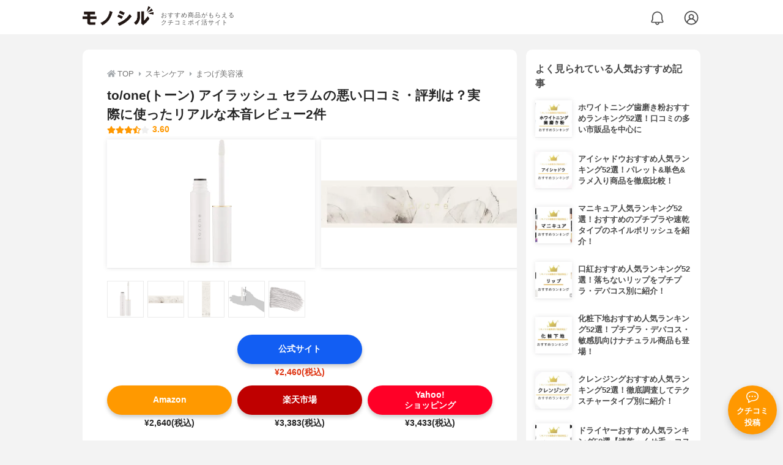

--- FILE ---
content_type: text/html; charset=utf-8
request_url: https://monocil.jp/items/15255/
body_size: 16879
content:
<!DOCTYPE html><html class="no-js" lang="ja"><head><meta charset="utf-8"/><meta content="width=device-width, initial-scale=1, viewport-fit=cover" name="viewport"/><meta content="on" http-equiv="x-dns-prefetch-control"/><title>to/one(トーン) アイラッシュ セラムの悪い口コミ・評判は？実際に使ったリアルな本音レビュー2件 | モノシル</title><script async="">document.documentElement.classList.remove("no-js")</script><link crossorigin="" href="//storage.monocil.jp" rel="preconnect dns-prefetch"/><link href="//www.googletagmanager.com" rel="preconnect dns-prefetch"/><link href="//www.google-analytics.com" rel="dns-prefetch"/><link href="//www.googleadservices.com" rel="dns-prefetch"/><link href="//googleads.g.doubleclick.net" rel="dns-prefetch"/><meta content="index,follow" name="robots"/><meta content="to/one(トーン) アイラッシュ セラムの良い点・悪い点がわかるリアルな口コミ2件と、「モノシル」が検証・本音レビューしたデータから、自分に合ったおすすめ商品を比較表で探せます。価格・料金やコスパのよさだけでなく、まつ毛ケア効果の高さ、使いやすさ、安全性の高さ、使い方のコツも簡単にチェック。" name="description"/><meta content="口コミ,クチコミ,評価,評判,おすすめ,オススメ,まつげ美容液,価格,値段,料金,コスパ,使用感,検証,レビュー,最安値,アイラッシュ セラム" name="keywords"/><meta content="モノシル" name="author"/><meta content="summary_large_image" name="twitter:card"/><meta content="@monocil_jp" name="twitter:site"/><meta content="https://storage.monocil.jp/item_images/65ec4cbf-f49d-4ba4-bd43-9572d055b219.jpg" name="thumbnail"/><meta content="https://storage.monocil.jp/item_images/65ec4cbf-f49d-4ba4-bd43-9572d055b219.jpg" property="og:image"/><meta content="https://monocil.jp/items/15255/" property="og:url"/><meta content="to/one(トーン) アイラッシュ セラムの悪い口コミ・評判は？実際に使ったリアルな本音レビュー2件" property="og:title"/><meta content="website" property="og:type"/><meta content="to/one(トーン) アイラッシュ セラムの良い点・悪い点がわかるリアルな口コミ2件と、「モノシル」が検証・本音レビューしたデータから、自分に合ったおすすめ商品を比較表で探せます。価格・料金やコスパのよさだけでなく、まつ毛ケア効果の高さ、使いやすさ、安全性の高さ、使い方のコツも簡単にチェック。" property="og:description"/><meta content="モノシル" property="og:site_name"/><meta content="ja_JP" property="og:locale"/><meta content="101949925008231" property="fb:admins"/><meta content="acf446edea54c81db5ba3ddece72d2c0" name="p:domain_verify"/><link href="https://storage.monocil.jp/static/common/favicon/favicon.ico" rel="icon" type="image/x-icon"/><link href="https://storage.monocil.jp/static/common/favicon/favicon.ico" rel="shortcut icon" type="image/x-icon"/><link href="https://storage.monocil.jp/static/common/favicon/apple-touch-icon.png" rel="apple-touch-icon" sizes="180x180"/><meta content="モノシル" name="apple-mobile-web-app-title"/><meta content="モノシル" name="application-name"/><meta content="#f3f3f3" name="msapplication-TileColor"/><meta content="#f3f3f3" name="theme-color"/><link href="https://monocil.jp/items/15255/" rel="canonical"/><link href="https://monocil.jp/feed/category-rankings/" rel="alternate" title="モノシル » ランキングフィード" type="application/rss+xml"/><link as="style" href="https://storage.monocil.jp/static/common/scss/main.css" rel="stylesheet preload" type="text/css"/><script defer="">const likeApiUrl='https://monocil.jp/reviews/like/';const likeImgUrl='https://storage.monocil.jp/static/common/svg/heart_outline.svg';const likedImgUrl='https://storage.monocil.jp/static/common/svg/heart.svg';const registerUrl='https://monocil.jp/users/me/login/';</script><link as="script" href="https://storage.monocil.jp/static/common/js/main.min.js" rel="preload"/><script defer="" src="https://storage.monocil.jp/static/common/js/main.min.js" type="text/javascript"></script><script>(function(w,d,s,l,i){w[l]=w[l]||[];w[l].push({'gtm.start':
      new Date().getTime(),event:'gtm.js'});var f=d.getElementsByTagName(s)[0],
      j=d.createElement(s),dl=l!='dataLayer'?'&l='+l:'';j.async=true;j.src=
      'https://www.googletagmanager.com/gtm.js?id='+i+dl;f.parentNode.insertBefore(j,f);
      })(window,document,'script','dataLayer','GTM-P59CKPP');</script><script type="application/ld+json">{"@context": "http://schema.org/", "@type": "Product", "aggregateRating": {"@type": "AggregateRating", "ratingCount": "2", "ratingValue": "3.6"}, "author": {"@type": "Person", "image": "https://storage.monocil.jp/static/common/img/default_ogp.png", "name": "モノシル", "sameAs": ["https://monocil.jp/", "https://twitter.com/monocil_jp", "https://www.instagram.com/monocil_jp/", "https://www.pinterest.jp/monocil_jp/"]}, "brand": {"@type": "Brand", "name": "to/one(トーン)"}, "dateModified": "2022-12-08 01:46:06.051532+00:00", "datePublished": "2021-02-18 12:03:42.728453+00:00", "description": "to/one(トーン) アイラッシュ セラムの良い点・悪い点がわかるリアルな口コミ2件と、「モノシル」が検証・本音レビューしたデータから、自分に合ったおすすめ商品を比較表で探せます。価格・料金やコスパのよさだけでなく、まつ毛ケア効果の高さ、使いやすさ、安全性の高さ、使い方のコツも簡単にチェック。", "image": "https://storage.monocil.jp/item_images/65ec4cbf-f49d-4ba4-bd43-9572d055b219.jpg", "mainEntityOfPage": {"@id": "https://monocil.jp/items/15255/", "@type": "WebPage"}, "name": "to/one(トーン) アイラッシュ セラム", "offers": {"@type": "AggregateOffer", "lowPrice": "2460", "priceCurrency": "JPY"}, "publisher": {"@id": "https://dot-a.co.jp/", "@type": "Organization", "name": "株式会社ドットエー"}, "review": {"@type": "Review", "author": {"@type": "Person", "image": "https://storage.monocil.jp/static/common/img/default_ogp.png", "name": "モノシル", "sameAs": ["https://monocil.jp/", "https://twitter.com/monocil_jp", "https://www.instagram.com/monocil_jp/", "https://www.pinterest.jp/monocil_jp/"]}, "reviewRating": {"@type": "Rating", "ratingValue": "3.6"}}}</script></head><body><noscript><iframe height="0" src="https://www.googletagmanager.com/ns.html?id=GTM-P59CKPP" style="display:none;visibility:hidden" width="0"></iframe></noscript><header class="header"><div class="header__wrapper"><div class="header-logo"><a class="header-logo__link" href="https://monocil.jp/"><img alt="モノシル | おすすめ商品がもらえるクチコミポイ活サイト" class="header-logo__img" height="103" loading="eager" src="https://storage.monocil.jp/static/common/img/logo.png" width="372"/></a><p class="header-logo__subtitle">おすすめ商品がもらえる<br/>クチコミポイ活サイト</p></div><div class="header-link"><a class="header-link__notification" href="https://monocil.jp/notifications/list/" id="notification"><img alt="通知ページ" class="" height="27" loading="eager" src="https://storage.monocil.jp/static/common/svg/bell.svg" width="27"/></a> <a class="header-link__user" href="/users/me/login/"><img alt="ユーザーログイン・新規登録ページ" class="" height="28" loading="eager" src="https://storage.monocil.jp/static/common/svg/user.svg" width="28"/></a></div></div></header><a class="btn-review-post" href="https://monocil.jp/reviews/new/"><div class="btn-review-post__wrapper"><img alt="口コミ・評判投稿" class="btn-review-post__img lazy" data-src="https://storage.monocil.jp/static/common/svg/comment.svg" height="20" loading="lazy" src="[data-uri]" width="20"/><noscript><img alt="口コミ・評判投稿" class="btn-review-post__img lazy" height="20" loading="lazy" src="https://storage.monocil.jp/static/common/svg/comment.svg" width="20"/></noscript><p class="btn-review-post__txt">クチコミ<br/>投稿</p></div></a><div class="wrap"><main class="main"><header class="page-header page-header--conn-article"><nav class="breadcrumb"><ol class="breadcrumb__list" itemscope="" itemtype="http://schema.org/BreadcrumbList"><li class="breadcrumb__li" itemprop="itemListElement" itemscope="" itemtype="http://schema.org/ListItem"><a class="breadcrumb__link" href="https://monocil.jp/" itemprop="item"><div class="breadcrumb__icon-wrapper--home"><img alt="HOME" class="breadcrumb__icon--home" height="14" loading="eager" src="https://storage.monocil.jp/static/common/svg/home.svg" width="14"/></div><span itemprop="name">TOP</span></a><meta content="1" itemprop="position"/></li><li class="breadcrumb__li" itemprop="itemListElement" itemscope="" itemtype="http://schema.org/ListItem"><div class="breadcrumb__icon-wrapper"><img alt="スキンケア" class="breadcrumb__icon" height="13" loading="eager" src="https://storage.monocil.jp/static/common/svg/caret_right.svg" width="5"/></div><a class="breadcrumb__link" href="https://monocil.jp/categories/rankings/4/" itemprop="item"><span itemprop="name">スキンケア</span></a><meta content="2" itemprop="position"/></li><li class="breadcrumb__li" itemprop="itemListElement" itemscope="" itemtype="http://schema.org/ListItem"><div class="breadcrumb__icon-wrapper"><img alt="まつげ美容液" class="breadcrumb__icon lazy" data-src="https://storage.monocil.jp/static/common/svg/caret_right.svg" height="13" loading="lazy" src="[data-uri]" width="5"/><noscript><img alt="まつげ美容液" class="breadcrumb__icon lazy" height="13" loading="lazy" src="https://storage.monocil.jp/static/common/svg/caret_right.svg" width="5"/></noscript></div><a class="breadcrumb__link" href="https://monocil.jp/articles/31062/" itemprop="item"><span itemprop="name">まつげ美容液</span></a><meta content="3" itemprop="position"/></li></ol></nav><div class="product-detail-header"><div class="product-detail-header__wrapper"><h1 class="product-detail-header__title">to/one(トーン) アイラッシュ セラムの悪い口コミ・評判は？実際に使ったリアルな本音レビュー2件</h1><div class="rate-star"><span class="rate-star__star"><img alt="★" data-src="https://storage.monocil.jp/static/common/svg/star.svg" height="14" loading="lazy" src="https://storage.monocil.jp/static/common/svg/star.svg" width="14"/><img alt="★" data-src="https://storage.monocil.jp/static/common/svg/star.svg" height="14" loading="lazy" src="https://storage.monocil.jp/static/common/svg/star.svg" width="14"/><img alt="★" data-src="https://storage.monocil.jp/static/common/svg/star.svg" height="14" loading="lazy" src="https://storage.monocil.jp/static/common/svg/star.svg" width="14"/><img alt="★" data-src="https://storage.monocil.jp/static/common/svg/star_half.svg" height="13" loading="lazy" src="https://storage.monocil.jp/static/common/svg/star_half.svg" width="13"/><img alt="☆" data-src="https://storage.monocil.jp/static/common/svg/star_empty.svg" height="14" loading="lazy" src="https://storage.monocil.jp/static/common/svg/star_empty.svg" width="14"/></span><span class="rate-star__rate">3.60</span></div></div><ul class="product-img-list"><li class="product-img-list__li"><a aria-label="to/one(トーン) アイラッシュ セラムの商品画像1 " class="product-img-list__img-wrapper" data-caption="to/one(トーン) アイラッシュ セラムの商品画像1 " data-fancybox="product-15255__imglist" href="
https://storage.monocil.jp/shrink-image/item_images/65ec4cbf-f49d-4ba4-bd43-9572d055b219.jpg.webp?width=750&amp;height=750"><picture><source srcset="https://storage.monocil.jp/shrink-image/item_images/65ec4cbf-f49d-4ba4-bd43-9572d055b219.jpg.webp?width=375&amp;height=375" type="image/webp"/><img alt="to/one(トーン) アイラッシュ セラムの商品画像1 " class="product-img-list__img" height="375" loading="eager" src="https://storage.monocil.jp/item_images/65ec4cbf-f49d-4ba4-bd43-9572d055b219.jpg" width="375"/></picture></a></li><li class="product-img-list__li"><a aria-label="to/one(トーン) アイラッシュ セラムの商品画像2 " class="product-img-list__img-wrapper" data-caption="to/one(トーン) アイラッシュ セラムの商品画像2 " data-fancybox="product-15255__imglist" href="
https://storage.monocil.jp/shrink-image/item_images/b8c4900c-5651-4763-a2e4-f4bcd97ac199.jpg.webp?width=750&amp;height=750"><picture><source srcset="https://storage.monocil.jp/shrink-image/item_images/b8c4900c-5651-4763-a2e4-f4bcd97ac199.jpg.webp?width=375&amp;height=375" type="image/webp"/><img alt="to/one(トーン) アイラッシュ セラムの商品画像2 " class="product-img-list__img" height="375" loading="eager" src="https://storage.monocil.jp/item_images/b8c4900c-5651-4763-a2e4-f4bcd97ac199.jpg" width="375"/></picture></a></li><li class="product-img-list__li"><a aria-label="to/one(トーン) アイラッシュ セラムの商品画像3 " class="product-img-list__img-wrapper" data-caption="to/one(トーン) アイラッシュ セラムの商品画像3 " data-fancybox="product-15255__imglist" href="
https://storage.monocil.jp/shrink-image/item_images/97378ce3-8a35-4de2-867e-d9278eb0adfb.jpg.webp?width=750&amp;height=750"><picture><source srcset="https://storage.monocil.jp/shrink-image/item_images/97378ce3-8a35-4de2-867e-d9278eb0adfb.jpg.webp?width=375&amp;height=375" type="image/webp"/><img alt="to/one(トーン) アイラッシュ セラムの商品画像3 " class="product-img-list__img" height="375" loading="eager" src="https://storage.monocil.jp/item_images/97378ce3-8a35-4de2-867e-d9278eb0adfb.jpg" width="375"/></picture></a></li><li class="product-img-list__li"><a aria-label="to/one(トーン) アイラッシュ セラムの商品画像4 " class="product-img-list__img-wrapper" data-caption="to/one(トーン) アイラッシュ セラムの商品画像4 " data-fancybox="product-15255__imglist" href="
https://storage.monocil.jp/shrink-image/item_images/3c17905d-94bd-4435-a2a8-35ef8f4647e6.jpg.webp?width=750&amp;height=750"><picture><source data-srcset="https://storage.monocil.jp/shrink-image/item_images/3c17905d-94bd-4435-a2a8-35ef8f4647e6.jpg.webp?width=375&amp;height=375" type="image/webp"/><img alt="to/one(トーン) アイラッシュ セラムの商品画像4 " class="product-img-list__img lazy" data-src="https://storage.monocil.jp/item_images/3c17905d-94bd-4435-a2a8-35ef8f4647e6.jpg" height="375" loading="lazy" src="[data-uri]" width="375"/></picture><noscript><picture><source srcset="https://storage.monocil.jp/shrink-image/item_images/3c17905d-94bd-4435-a2a8-35ef8f4647e6.jpg.webp?width=375&amp;height=375" type="image/webp"/><img alt="to/one(トーン) アイラッシュ セラムの商品画像4 " class="product-img-list__img lazy" height="375" loading="lazy" src="https://storage.monocil.jp/item_images/3c17905d-94bd-4435-a2a8-35ef8f4647e6.jpg" width="375"/></picture></noscript></a></li><li class="product-img-list__li"><a aria-label="to/one(トーン) アイラッシュ セラムの商品画像5 " class="product-img-list__img-wrapper" data-caption="to/one(トーン) アイラッシュ セラムの商品画像5 " data-fancybox="product-15255__imglist" href="
https://storage.monocil.jp/shrink-image/item_images/3b66f4bb-739d-472d-8a4b-6bf3c126cf9f.jpg.webp?width=750&amp;height=750"><picture><source data-srcset="https://storage.monocil.jp/shrink-image/item_images/3b66f4bb-739d-472d-8a4b-6bf3c126cf9f.jpg.webp?width=375&amp;height=375" type="image/webp"/><img alt="to/one(トーン) アイラッシュ セラムの商品画像5 " class="product-img-list__img lazy" data-src="https://storage.monocil.jp/item_images/3b66f4bb-739d-472d-8a4b-6bf3c126cf9f.jpg" height="375" loading="lazy" src="[data-uri]" width="375"/></picture><noscript><picture><source srcset="https://storage.monocil.jp/shrink-image/item_images/3b66f4bb-739d-472d-8a4b-6bf3c126cf9f.jpg.webp?width=375&amp;height=375" type="image/webp"/><img alt="to/one(トーン) アイラッシュ セラムの商品画像5 " class="product-img-list__img lazy" height="375" loading="lazy" src="https://storage.monocil.jp/item_images/3b66f4bb-739d-472d-8a4b-6bf3c126cf9f.jpg" width="375"/></picture></noscript></a></li></ul><ul class="product-thumb-list"><li class="product-thumb-list__li"><a aria-label="to/one(トーン) アイラッシュ セラムの商品画像サムネ1 " class="product-thumb-list__img-wrapper" data-caption="to/one(トーン) アイラッシュ セラムの商品画像サムネ1 " data-fancybox="product-15255__thumblist" href="
https://storage.monocil.jp/shrink-image/item_images/65ec4cbf-f49d-4ba4-bd43-9572d055b219.jpg.webp?width=750&amp;height=750"><picture><source data-srcset="https://storage.monocil.jp/shrink-image/item_images/65ec4cbf-f49d-4ba4-bd43-9572d055b219.jpg.webp?width=375&amp;height=375" type="image/webp"/><img alt="to/one(トーン) アイラッシュ セラムの商品画像サムネ1 " class="product-thumb-list__img lazy" data-src="https://storage.monocil.jp/item_images/65ec4cbf-f49d-4ba4-bd43-9572d055b219.jpg" height="375" loading="lazy" src="[data-uri]" width="375"/></picture><noscript><picture><source srcset="https://storage.monocil.jp/shrink-image/item_images/65ec4cbf-f49d-4ba4-bd43-9572d055b219.jpg.webp?width=375&amp;height=375" type="image/webp"/><img alt="to/one(トーン) アイラッシュ セラムの商品画像サムネ1 " class="product-thumb-list__img lazy" height="375" loading="lazy" src="https://storage.monocil.jp/item_images/65ec4cbf-f49d-4ba4-bd43-9572d055b219.jpg" width="375"/></picture></noscript></a></li><li class="product-thumb-list__li"><a aria-label="to/one(トーン) アイラッシュ セラムの商品画像サムネ2 " class="product-thumb-list__img-wrapper" data-caption="to/one(トーン) アイラッシュ セラムの商品画像サムネ2 " data-fancybox="product-15255__thumblist" href="
https://storage.monocil.jp/shrink-image/item_images/b8c4900c-5651-4763-a2e4-f4bcd97ac199.jpg.webp?width=750&amp;height=750"><picture><source data-srcset="https://storage.monocil.jp/shrink-image/item_images/b8c4900c-5651-4763-a2e4-f4bcd97ac199.jpg.webp?width=375&amp;height=375" type="image/webp"/><img alt="to/one(トーン) アイラッシュ セラムの商品画像サムネ2 " class="product-thumb-list__img lazy" data-src="https://storage.monocil.jp/item_images/b8c4900c-5651-4763-a2e4-f4bcd97ac199.jpg" height="375" loading="lazy" src="[data-uri]" width="375"/></picture><noscript><picture><source srcset="https://storage.monocil.jp/shrink-image/item_images/b8c4900c-5651-4763-a2e4-f4bcd97ac199.jpg.webp?width=375&amp;height=375" type="image/webp"/><img alt="to/one(トーン) アイラッシュ セラムの商品画像サムネ2 " class="product-thumb-list__img lazy" height="375" loading="lazy" src="https://storage.monocil.jp/item_images/b8c4900c-5651-4763-a2e4-f4bcd97ac199.jpg" width="375"/></picture></noscript></a></li><li class="product-thumb-list__li"><a aria-label="to/one(トーン) アイラッシュ セラムの商品画像サムネ3 " class="product-thumb-list__img-wrapper" data-caption="to/one(トーン) アイラッシュ セラムの商品画像サムネ3 " data-fancybox="product-15255__thumblist" href="
https://storage.monocil.jp/shrink-image/item_images/97378ce3-8a35-4de2-867e-d9278eb0adfb.jpg.webp?width=750&amp;height=750"><picture><source data-srcset="https://storage.monocil.jp/shrink-image/item_images/97378ce3-8a35-4de2-867e-d9278eb0adfb.jpg.webp?width=375&amp;height=375" type="image/webp"/><img alt="to/one(トーン) アイラッシュ セラムの商品画像サムネ3 " class="product-thumb-list__img lazy" data-src="https://storage.monocil.jp/item_images/97378ce3-8a35-4de2-867e-d9278eb0adfb.jpg" height="375" loading="lazy" src="[data-uri]" width="375"/></picture><noscript><picture><source srcset="https://storage.monocil.jp/shrink-image/item_images/97378ce3-8a35-4de2-867e-d9278eb0adfb.jpg.webp?width=375&amp;height=375" type="image/webp"/><img alt="to/one(トーン) アイラッシュ セラムの商品画像サムネ3 " class="product-thumb-list__img lazy" height="375" loading="lazy" src="https://storage.monocil.jp/item_images/97378ce3-8a35-4de2-867e-d9278eb0adfb.jpg" width="375"/></picture></noscript></a></li><li class="product-thumb-list__li"><a aria-label="to/one(トーン) アイラッシュ セラムの商品画像サムネ4 " class="product-thumb-list__img-wrapper" data-caption="to/one(トーン) アイラッシュ セラムの商品画像サムネ4 " data-fancybox="product-15255__thumblist" href="
https://storage.monocil.jp/shrink-image/item_images/3c17905d-94bd-4435-a2a8-35ef8f4647e6.jpg.webp?width=750&amp;height=750"><picture><source data-srcset="https://storage.monocil.jp/shrink-image/item_images/3c17905d-94bd-4435-a2a8-35ef8f4647e6.jpg.webp?width=375&amp;height=375" type="image/webp"/><img alt="to/one(トーン) アイラッシュ セラムの商品画像サムネ4 " class="product-thumb-list__img lazy" data-src="https://storage.monocil.jp/item_images/3c17905d-94bd-4435-a2a8-35ef8f4647e6.jpg" height="375" loading="lazy" src="[data-uri]" width="375"/></picture><noscript><picture><source srcset="https://storage.monocil.jp/shrink-image/item_images/3c17905d-94bd-4435-a2a8-35ef8f4647e6.jpg.webp?width=375&amp;height=375" type="image/webp"/><img alt="to/one(トーン) アイラッシュ セラムの商品画像サムネ4 " class="product-thumb-list__img lazy" height="375" loading="lazy" src="https://storage.monocil.jp/item_images/3c17905d-94bd-4435-a2a8-35ef8f4647e6.jpg" width="375"/></picture></noscript></a></li><li class="product-thumb-list__li"><a aria-label="to/one(トーン) アイラッシュ セラムの商品画像サムネ5 " class="product-thumb-list__img-wrapper" data-caption="to/one(トーン) アイラッシュ セラムの商品画像サムネ5 " data-fancybox="product-15255__thumblist" href="
https://storage.monocil.jp/shrink-image/item_images/3b66f4bb-739d-472d-8a4b-6bf3c126cf9f.jpg.webp?width=750&amp;height=750"><picture><source data-srcset="https://storage.monocil.jp/shrink-image/item_images/3b66f4bb-739d-472d-8a4b-6bf3c126cf9f.jpg.webp?width=375&amp;height=375" type="image/webp"/><img alt="to/one(トーン) アイラッシュ セラムの商品画像サムネ5 " class="product-thumb-list__img lazy" data-src="https://storage.monocil.jp/item_images/3b66f4bb-739d-472d-8a4b-6bf3c126cf9f.jpg" height="375" loading="lazy" src="[data-uri]" width="375"/></picture><noscript><picture><source srcset="https://storage.monocil.jp/shrink-image/item_images/3b66f4bb-739d-472d-8a4b-6bf3c126cf9f.jpg.webp?width=375&amp;height=375" type="image/webp"/><img alt="to/one(トーン) アイラッシュ セラムの商品画像サムネ5 " class="product-thumb-list__img lazy" height="375" loading="lazy" src="https://storage.monocil.jp/item_images/3b66f4bb-739d-472d-8a4b-6bf3c126cf9f.jpg" width="375"/></picture></noscript></a></li></ul></div></header><article><div class="product-details"><div class="product-ec-links"><div class="product-ec-links__btn-link-wrapper"><a class="product-ec-links__btn-link--official" href="https://monocil.jp/elinks/?pid=15255&amp;ltype=official" rel="nofollow noopener noreferrer" target="_blank">公式サイト</a><p class="product-ec-links__price--cheapest">¥2,460(税込)<br/> <span class="product-ec-links__price-annotation"></span></p></div></div><div class="product-ec-links"><div class="product-ec-links__btn-link-wrapper"><a class="product-ec-links__btn-link--amazon" href="https://monocil.jp/elinks/?pid=15255&amp;ltype=amazon" rel="nofollow noopener noreferrer" target="_blank">Amazon</a><p class="product-ec-links__price">¥2,640(税込)</p></div><div class="product-ec-links__btn-link-wrapper"><a class="product-ec-links__btn-link--rakuten" href="https://monocil.jp/elinks/?pid=15255&amp;ltype=rakuten" rel="nofollow noopener noreferrer" target="_blank">楽天市場</a><p class="product-ec-links__price">¥3,383(税込)</p></div><div class="product-ec-links__btn-link-wrapper"><a class="product-ec-links__btn-link--yahoo" href="https://monocil.jp/elinks/?pid=15255&amp;ltype=yahoo" rel="nofollow noopener noreferrer" target="_blank">Yahoo!<br/>ショッピング</a><p class="product-ec-links__price">¥3,433(税込)</p></div></div><div class="product-feature-monocil-eval"><table class="product-feature-monocil-eval__table"><colgroup><col style="width: 36%;"/><col style="width: 14%;"/><col style="width: 36%;"/><col style="width: 14%;"/></colgroup><tbody></tbody></table></div><div class="product-badge"><ul class="product-badge__list"><li class="product-badge__li"><svg id="_x32_" style="width: 32px; height: 32px; opacity: 1;" version="1.1" viewBox="0 0 512 512" x="0px" xml:space="preserve" xmlns="http://www.w3.org/2000/svg" xmlns:xlink="http://www.w3.org/1999/xlink" y="0px"><style type="text/css">.st0{fill:#4B4B4B;}</style><g><path class="st0" d="M33.394,458.311h242.247V318.635h116.323v139.676h86.642V222.61H33.394V458.311z M120.69,318.635h69.838
		v69.838H120.69V318.635z" style="fill: rgb(75, 75, 75);"></path><path class="st0" d="M310.836,368.565c-5.877,0-10.64,4.77-10.64,10.644v35.46c0,5.873,4.764,10.636,10.64,10.636
		c5.874,0,10.637-4.763,10.637-10.636v-35.46C321.473,373.335,316.71,368.565,310.836,368.565z" style="fill: rgb(75, 75, 75);"></path><polygon class="st0" points="230.104,53.689 158.593,53.689 143.977,196.421 226.22,196.421 	" style="fill: rgb(75, 75, 75);"></polygon><polygon class="st0" points="368.026,196.421 353.408,53.689 281.896,53.689 285.781,196.421 	" style="fill: rgb(75, 75, 75);"></polygon><polygon class="st0" points="512,196.421 478.606,53.689 405.207,53.689 427.591,196.421 	" style="fill: rgb(75, 75, 75);"></polygon><polygon class="st0" points="106.794,53.689 33.394,53.689 0,196.421 84.409,196.421 	" style="fill: rgb(75, 75, 75);"></polygon></g></svg>市販品</li><li class="product-badge__li"><svg fill="#000000" height="24px" viewBox="0 0 24 24" width="24px" xmlns="http://www.w3.org/2000/svg"><path d="M 2 2.03125 L 2 21.96875 L 7 21.96875 L 7 20 L 8 20 C 10.210938 20 12 18.210938 12 16 L 12 14.5625 L 13.5625 13.5 C 14.007813 13.203125 14.117188 12.613281 13.84375 12.15625 L 11.84375 8.78125 C 11.394531 4.613281 9.535156 2.03125 2 2.03125 Z M 9 9 C 9.550781 9 10 9.449219 10 10 C 10 10.550781 9.550781 11 9 11 C 8.449219 11 8 10.550781 8 10 C 8 9.449219 8.449219 9 9 9 Z M 21 11 C 20.449219 11 20 11.449219 20 12 C 20 12.550781 20.449219 13 21 13 C 21.550781 13 22 12.550781 22 12 C 22 11.449219 21.550781 11 21 11 Z M 18 13 C 17.449219 13 17 13.449219 17 14 C 17 14.550781 17.449219 15 18 15 C 18.550781 15 19 14.550781 19 14 C 19 13.449219 18.550781 13 18 13 Z M 15 15 C 14.449219 15 14 15.449219 14 16 C 14 16.550781 14.449219 17 15 17 C 15.550781 17 16 16.550781 16 16 C 16 15.449219 15.550781 15 15 15 Z M 21 15 C 20.449219 15 20 15.449219 20 16 C 20 16.550781 20.449219 17 21 17 C 21.550781 17 22 16.550781 22 16 C 22 15.449219 21.550781 15 21 15 Z M 18 17 C 17.449219 17 17 17.449219 17 18 C 17 18.550781 17.449219 19 18 19 C 18.550781 19 19 18.550781 19 18 C 19 17.449219 18.550781 17 18 17 Z M 21 19 C 20.449219 19 20 19.449219 20 20 C 20 20.550781 20.449219 21 21 21 C 21.550781 21 22 20.550781 22 20 C 22 19.449219 21.550781 19 21 19 Z"></path></svg>無香料</li></ul></div><div class="product-feature-tenmetsu"><ul class="product-feature-tenmetsu__list"><li class="product-feature-tenmetsu__li--no">筆</li><li class="product-feature-tenmetsu__li--yes">チップ</li><li class="product-feature-tenmetsu__li--no">スクリュー</li><li class="product-feature-tenmetsu__li--no">チューブ</li></ul></div><div class="product-feature-others"><table class="product-feature-others__table"><tbody class="product-feature-others__tbody product-feature-others__tbody--grad-mask" id="productFeatureTableBody"><tr class="product-feature-others__tr"><th class="product-feature-others__th">メーカー会社名</th><td class="product-feature-others__td">株式会社マッシュビューティーラボ</td></tr><tr class="product-feature-others__tr"><th class="product-feature-others__th">内容量</th><td class="product-feature-others__td">6ml</td></tr><tr class="product-feature-others__tr"><th class="product-feature-others__th">無添加成分</th><td class="product-feature-others__td">記載なし</td></tr><tr class="product-feature-others__tr"><th class="product-feature-others__th">注目の美容成分</th><td class="product-feature-others__td">ラベンダー花水、ダマスクバラ花水</td></tr></tbody></table><button class="product-feature-others__see-more-btn" id="seeMoreTableBodyBtn">もっと見る</button></div><div class="product-details__links"><div class="product-details__link-wrapper"><a class="product-details__link--bug-report" href="https://docs.google.com/forms/d/e/1FAIpQLSePhjLJg-ZW0PdaoogcO2_KuhTffEPbOgdq9UGJg97w-a0GeQ/viewform?entry.1533327067=/items/15255/
&amp;entry.1279297879=-
&amp;entry.857740421=Mozilla/5.0 (Macintosh; Intel Mac OS X 10_15_7) AppleWebKit/537.36 (KHTML, like Gecko) Chrome/131.0.0.0 Safari/537.36; ClaudeBot/1.0; +claudebot@anthropic.com)"><img alt="?" class="product-details__icon--bug-report lazy" data-src="https://storage.monocil.jp/static/common/svg/question.svg" height="11" loading="lazy" src="[data-uri]" width="11"/><noscript><img alt="?" class="product-details__icon--bug-report lazy" height="11" loading="lazy" src="https://storage.monocil.jp/static/common/svg/question.svg" width="11"/></noscript>記載情報ミス報告</a></div></div></div><div class="divider"></div><section class="list-container--reviews"><div class="list-tab"><div class="list-tab__tabs--reviews"><div class="list-tab__tab-item"><h2 class="list-tab__tab-item-title">クチコミ・評判(2)</h2></div></div></div><div class="divider"></div><ul class="review-list"><li class="review-list__li"><div class="review-container"><div class="review-container__header"><div class="review-container__prof"><a class="review-container__prof-link" href="https://monocil.jp/users/anne.tsuhi/"><div class="review-container__prof-img-wrapper"><picture><source data-srcset="https://storage.monocil.jp/shrink-image/user_icons/701cfb1c-bcc9-4f2d-92c1-c1b4d3f331f7.jpeg.webp?width=88&amp;height=88" type="image/webp"/><img alt="みーさん¨̮⸝⋆ / 30代後半 / 女性のプロフィール画像" class="review-container__prof-img lazy" data-src="https://storage.monocil.jp/user_icons/701cfb1c-bcc9-4f2d-92c1-c1b4d3f331f7.jpeg" height="88" loading="lazy" src="[data-uri]" width="88"/></picture><noscript><picture><source srcset="https://storage.monocil.jp/shrink-image/user_icons/701cfb1c-bcc9-4f2d-92c1-c1b4d3f331f7.jpeg.webp?width=88&amp;height=88" type="image/webp"/><img alt="みーさん¨̮⸝⋆ / 30代後半 / 女性のプロフィール画像" class="review-container__prof-img lazy" height="88" loading="lazy" src="https://storage.monocil.jp/user_icons/701cfb1c-bcc9-4f2d-92c1-c1b4d3f331f7.jpeg" width="88"/></picture></noscript></div><div class="review-container__prof-txt-wrapper"><p class="review-container__prof-txt">3kidsmama</p><p class="review-container__prof-txt"><span class="bold">みーさん¨̮⸝⋆</span></p></div></a></div></div><div class="review-container__main"><a class="review-container__link" href="https://monocil.jp/reviews/44774/"><ul class="review-container__img-list"><li class="review-container__img-li"><picture><source data-srcset="https://storage.monocil.jp/shrink-image/review_images/9a86cb16-56a7-4008-9e64-ac6cc881d86e.jpeg.webp?width=300&amp;height=300" type="image/webp"/><img alt="to/one(トーン) アイラッシュ セラムの良い点・メリットに関するみーさん¨̮⸝⋆さんの口コミ画像1" class="review-container__img lazy" data-src="https://storage.monocil.jp/review_images/9a86cb16-56a7-4008-9e64-ac6cc881d86e.jpeg" height="300" loading="lazy" src="[data-uri]" width="300"/></picture><noscript><picture><source srcset="https://storage.monocil.jp/shrink-image/review_images/9a86cb16-56a7-4008-9e64-ac6cc881d86e.jpeg.webp?width=300&amp;height=300" type="image/webp"/><img alt="to/one(トーン) アイラッシュ セラムの良い点・メリットに関するみーさん¨̮⸝⋆さんの口コミ画像1" class="review-container__img lazy" height="300" loading="lazy" src="https://storage.monocil.jp/review_images/9a86cb16-56a7-4008-9e64-ac6cc881d86e.jpeg" width="300"/></picture></noscript></li><li class="review-container__img-li"></li><li class="review-container__img-li"></li></ul><div class="review-container__detail-wrapper"><div class="rate-star"><span class="rate-star__star"><img alt="★" data-src="https://storage.monocil.jp/static/common/svg/star.svg" height="14" loading="lazy" src="https://storage.monocil.jp/static/common/svg/star.svg" width="14"/><img alt="★" data-src="https://storage.monocil.jp/static/common/svg/star.svg" height="14" loading="lazy" src="https://storage.monocil.jp/static/common/svg/star.svg" width="14"/><img alt="★" data-src="https://storage.monocil.jp/static/common/svg/star.svg" height="14" loading="lazy" src="https://storage.monocil.jp/static/common/svg/star.svg" width="14"/><img alt="★" data-src="https://storage.monocil.jp/static/common/svg/star.svg" height="14" loading="lazy" src="https://storage.monocil.jp/static/common/svg/star.svg" width="14"/><img alt="★" data-src="https://storage.monocil.jp/static/common/svg/star.svg" height="14" loading="lazy" src="https://storage.monocil.jp/static/common/svg/star.svg" width="14"/></span><span class="rate-star__rate">5.00</span></div><h3 class="review-container__title">ナチュラルコスメでまつ育‼︎</h3><p class="review-container__desc">to/oneアイラッシュ セラム??-------------------------選び抜いたウチワサボテンオイルとフラワーエキスの強みを用い、潤いを保った透…<span class="review-container__desc-see-more">続きを見る</span></p></div></a></div><div class="review-container__footer"><div class="review-container__reaction"><button class="review-container__like-btn" id="likeBtn44774" onclick="like(44774)"><img alt="いいねハート" class="like lazy" data-src="https://storage.monocil.jp/static/common/svg/heart_outline.svg" height="28" loading="lazy" src="[data-uri]" width="28"/><noscript><img alt="いいねハート" class="like lazy" height="28" loading="lazy" src="https://storage.monocil.jp/static/common/svg/heart_outline.svg" width="28"/></noscript></button></div><a href="https://monocil.jp/items/15255/"><div class="review-container__product"><div class="review-container__product-img-wrapper"><picture><source data-srcset="https://storage.monocil.jp/shrink-image/item_images/65ec4cbf-f49d-4ba4-bd43-9572d055b219.jpg.webp?width=88&amp;height=88" type="image/webp"/><img alt="to/one(トーン) アイラッシュ セラム" class="review-container__product-img lazy" data-src="https://storage.monocil.jp/item_images/65ec4cbf-f49d-4ba4-bd43-9572d055b219.jpg" height="88" loading="lazy" src="[data-uri]" width="88"/></picture><noscript><picture><source srcset="https://storage.monocil.jp/shrink-image/item_images/65ec4cbf-f49d-4ba4-bd43-9572d055b219.jpg.webp?width=88&amp;height=88" type="image/webp"/><img alt="to/one(トーン) アイラッシュ セラム" class="review-container__product-img lazy" height="88" loading="lazy" src="https://storage.monocil.jp/item_images/65ec4cbf-f49d-4ba4-bd43-9572d055b219.jpg" width="88"/></picture></noscript></div><div class="review-container__product-name"><p class="review-container__product-txt">to/one(トーン)</p><p class="review-container__product-txt">アイラッシュ セラム</p></div></div></a></div></div></li><li class="review-list__li"><div class="review-container"><div class="review-container__header"><div class="review-container__prof"><a class="review-container__prof-link" href="https://monocil.jp/users/ariesjunko/"><div class="review-container__prof-img-wrapper"><picture><source data-srcset="https://storage.monocil.jp/shrink-image/user_icons/0eb78765-2f73-47d6-8ce5-eb6ba71badd8.jpg.webp?width=88&amp;height=88" type="image/webp"/><img alt="JUNKO / 女性のプロフィール画像" class="review-container__prof-img lazy" data-src="https://storage.monocil.jp/user_icons/0eb78765-2f73-47d6-8ce5-eb6ba71badd8.jpg" height="88" loading="lazy" src="[data-uri]" width="88"/></picture><noscript><picture><source srcset="https://storage.monocil.jp/shrink-image/user_icons/0eb78765-2f73-47d6-8ce5-eb6ba71badd8.jpg.webp?width=88&amp;height=88" type="image/webp"/><img alt="JUNKO / 女性のプロフィール画像" class="review-container__prof-img lazy" height="88" loading="lazy" src="https://storage.monocil.jp/user_icons/0eb78765-2f73-47d6-8ce5-eb6ba71badd8.jpg" width="88"/></picture></noscript></div><div class="review-container__prof-txt-wrapper"><p class="review-container__prof-txt">美容師 ヘアメイク</p><p class="review-container__prof-txt"><span class="bold">JUNKO</span></p></div></a></div></div><div class="review-container__main"><a class="review-container__link" href="https://monocil.jp/reviews/16797/"><ul class="review-container__img-list"><li class="review-container__img-li"><picture><source data-srcset="https://storage.monocil.jp/shrink-image/review_images/4e8b7e31-5850-48bf-b9a3-1099fc6e998f.jpg.webp?width=300&amp;height=300" type="image/webp"/><img alt="to/one(トーン) アイラッシュ セラムの良い点・メリットに関するJUNKOさんの口コミ画像1" class="review-container__img lazy" data-src="https://storage.monocil.jp/review_images/4e8b7e31-5850-48bf-b9a3-1099fc6e998f.jpg" height="300" loading="lazy" src="[data-uri]" width="300"/></picture><noscript><picture><source srcset="https://storage.monocil.jp/shrink-image/review_images/4e8b7e31-5850-48bf-b9a3-1099fc6e998f.jpg.webp?width=300&amp;height=300" type="image/webp"/><img alt="to/one(トーン) アイラッシュ セラムの良い点・メリットに関するJUNKOさんの口コミ画像1" class="review-container__img lazy" height="300" loading="lazy" src="https://storage.monocil.jp/review_images/4e8b7e31-5850-48bf-b9a3-1099fc6e998f.jpg" width="300"/></picture></noscript></li><li class="review-container__img-li"></li><li class="review-container__img-li"></li></ul><div class="review-container__detail-wrapper"><div class="rate-star"><span class="rate-star__star"><img alt="★" data-src="https://storage.monocil.jp/static/common/svg/star.svg" height="14" loading="lazy" src="https://storage.monocil.jp/static/common/svg/star.svg" width="14"/><img alt="★" data-src="https://storage.monocil.jp/static/common/svg/star.svg" height="14" loading="lazy" src="https://storage.monocil.jp/static/common/svg/star.svg" width="14"/><img alt="★" data-src="https://storage.monocil.jp/static/common/svg/star.svg" height="14" loading="lazy" src="https://storage.monocil.jp/static/common/svg/star.svg" width="14"/><img alt="★" data-src="https://storage.monocil.jp/static/common/svg/star.svg" height="14" loading="lazy" src="https://storage.monocil.jp/static/common/svg/star.svg" width="14"/><img alt="★" data-src="https://storage.monocil.jp/static/common/svg/star.svg" height="14" loading="lazy" src="https://storage.monocil.jp/static/common/svg/star.svg" width="14"/></span><span class="rate-star__rate">5.00</span></div><h3 class="review-container__title">休業期間中に始めたまつ毛ケア、 地味に...</h3><p class="review-container__desc">休業期間中に始めたまつ毛ケア、地味に続けています。朝晩、あるいは朝か晩どちらか、まつげの生え際にぬりぬり。育毛養毛のエビデンスのある成分が入っていると…<span class="review-container__desc-see-more">続きを見る</span></p></div></a></div><div class="review-container__footer"><div class="review-container__reaction"><button class="review-container__like-btn" id="likeBtn16797" onclick="like(16797)"><img alt="いいねハート" class="like lazy" data-src="https://storage.monocil.jp/static/common/svg/heart_outline.svg" height="28" loading="lazy" src="[data-uri]" width="28"/><noscript><img alt="いいねハート" class="like lazy" height="28" loading="lazy" src="https://storage.monocil.jp/static/common/svg/heart_outline.svg" width="28"/></noscript></button></div><a href="https://monocil.jp/items/15255/"><div class="review-container__product"><div class="review-container__product-img-wrapper"><picture><source data-srcset="https://storage.monocil.jp/shrink-image/item_images/65ec4cbf-f49d-4ba4-bd43-9572d055b219.jpg.webp?width=88&amp;height=88" type="image/webp"/><img alt="to/one(トーン) アイラッシュ セラム" class="review-container__product-img lazy" data-src="https://storage.monocil.jp/item_images/65ec4cbf-f49d-4ba4-bd43-9572d055b219.jpg" height="88" loading="lazy" src="[data-uri]" width="88"/></picture><noscript><picture><source srcset="https://storage.monocil.jp/shrink-image/item_images/65ec4cbf-f49d-4ba4-bd43-9572d055b219.jpg.webp?width=88&amp;height=88" type="image/webp"/><img alt="to/one(トーン) アイラッシュ セラム" class="review-container__product-img lazy" height="88" loading="lazy" src="https://storage.monocil.jp/item_images/65ec4cbf-f49d-4ba4-bd43-9572d055b219.jpg" width="88"/></picture></noscript></div><div class="review-container__product-name"><p class="review-container__product-txt">to/one(トーン)</p><p class="review-container__product-txt">アイラッシュ セラム</p></div></div></a></div></div></li></ul></section><nav aria-label="ページネーション" class="pagination"><ul class="pagination__list"><li class="pagination__li"><span aria-current="page" class="pagination__txt--current">1</span></li></ul></nav><section class="list-container"><div class="list-container__header"><h2 class="list-container__title">まつげ美容液おすすめランキング</h2></div><ul class="product-slide-list"><li class="product-slide-list__li"><a href="https://monocil.jp/items/120824/"><div class="product-slide-list__li-content-wrapper"><p class="rank-num--1">1位</p><div class="product-slide-list__img-wrapper"><picture><source data-srcset="https://storage.monocil.jp/shrink-image/item_images/97ce9623-09fe-4d4c-915e-8d5ae757facb.jpg.webp?width=375&amp;height=375" type="image/webp"/><img alt="まつげ美容液おすすめ商品：LINOKLE(リノクル) ディアモストアイラッシュ" class="product-slide-list__img lazy" data-src="https://storage.monocil.jp/item_images/97ce9623-09fe-4d4c-915e-8d5ae757facb.jpg" height="375" loading="lazy" src="[data-uri]" width="375"/></picture><noscript><picture><source srcset="https://storage.monocil.jp/shrink-image/item_images/97ce9623-09fe-4d4c-915e-8d5ae757facb.jpg.webp?width=375&amp;height=375" type="image/webp"/><img alt="まつげ美容液おすすめ商品：LINOKLE(リノクル) ディアモストアイラッシュ" class="product-slide-list__img lazy" height="375" loading="lazy" src="https://storage.monocil.jp/item_images/97ce9623-09fe-4d4c-915e-8d5ae757facb.jpg" width="375"/></picture></noscript></div><p class="product-slide-list__txt-brand-name">LINOKLE(リノクル)</p><p class="product-slide-list__txt-products-name">ディアモストアイラッシュ</p><div class="rate-star"><span class="rate-star__star"><img alt="★" data-src="https://storage.monocil.jp/static/common/svg/star.svg" height="14" loading="lazy" src="https://storage.monocil.jp/static/common/svg/star.svg" width="14"/><img alt="★" data-src="https://storage.monocil.jp/static/common/svg/star.svg" height="14" loading="lazy" src="https://storage.monocil.jp/static/common/svg/star.svg" width="14"/><img alt="★" data-src="https://storage.monocil.jp/static/common/svg/star.svg" height="14" loading="lazy" src="https://storage.monocil.jp/static/common/svg/star.svg" width="14"/><img alt="★" data-src="https://storage.monocil.jp/static/common/svg/star_half.svg" height="13" loading="lazy" src="https://storage.monocil.jp/static/common/svg/star_half.svg" width="13"/><img alt="☆" data-src="https://storage.monocil.jp/static/common/svg/star_empty.svg" height="14" loading="lazy" src="https://storage.monocil.jp/static/common/svg/star_empty.svg" width="14"/></span><span class="rate-star__rate">3.92</span><span class="rate-star__reviews-cnt">(4)</span></div><p class="product-slide-list__txt-price">¥2,980</p></div></a></li><li class="product-slide-list__li"><a href="https://monocil.jp/items/118584/"><div class="product-slide-list__li-content-wrapper"><p class="rank-num--2">2位</p><div class="product-slide-list__img-wrapper"><picture><source data-srcset="https://storage.monocil.jp/shrink-image/item_images/7266311b-9ea2-48af-ace8-7adf2bff9f67.jpg.webp?width=375&amp;height=375" type="image/webp"/><img alt="まつげ美容液おすすめ商品：MABAYUKI(マバユキ) MABAYUKI「マバユキ」" class="product-slide-list__img lazy" data-src="https://storage.monocil.jp/item_images/7266311b-9ea2-48af-ace8-7adf2bff9f67.jpg" height="375" loading="lazy" src="[data-uri]" width="375"/></picture><noscript><picture><source srcset="https://storage.monocil.jp/shrink-image/item_images/7266311b-9ea2-48af-ace8-7adf2bff9f67.jpg.webp?width=375&amp;height=375" type="image/webp"/><img alt="まつげ美容液おすすめ商品：MABAYUKI(マバユキ) MABAYUKI「マバユキ」" class="product-slide-list__img lazy" height="375" loading="lazy" src="https://storage.monocil.jp/item_images/7266311b-9ea2-48af-ace8-7adf2bff9f67.jpg" width="375"/></picture></noscript></div><p class="product-slide-list__txt-brand-name">MABAYUKI(マバユキ)</p><p class="product-slide-list__txt-products-name">MABAYUKI「マバユキ」</p><div class="rate-star"><span class="rate-star__star"><img alt="★" data-src="https://storage.monocil.jp/static/common/svg/star.svg" height="14" loading="lazy" src="https://storage.monocil.jp/static/common/svg/star.svg" width="14"/><img alt="★" data-src="https://storage.monocil.jp/static/common/svg/star.svg" height="14" loading="lazy" src="https://storage.monocil.jp/static/common/svg/star.svg" width="14"/><img alt="★" data-src="https://storage.monocil.jp/static/common/svg/star.svg" height="14" loading="lazy" src="https://storage.monocil.jp/static/common/svg/star.svg" width="14"/><img alt="★" data-src="https://storage.monocil.jp/static/common/svg/star_half.svg" height="13" loading="lazy" src="https://storage.monocil.jp/static/common/svg/star_half.svg" width="13"/><img alt="☆" data-src="https://storage.monocil.jp/static/common/svg/star_empty.svg" height="14" loading="lazy" src="https://storage.monocil.jp/static/common/svg/star_empty.svg" width="14"/></span><span class="rate-star__rate">3.81</span><span class="rate-star__reviews-cnt">(1)</span></div><p class="product-slide-list__txt-price">¥2,420</p></div></a></li><li class="product-slide-list__li"><a href="https://monocil.jp/items/93516/"><div class="product-slide-list__li-content-wrapper"><p class="rank-num--3">3位</p><div class="product-slide-list__img-wrapper"><picture><source data-srcset="https://storage.monocil.jp/shrink-image/item_images/b960d14b-9116-411d-a153-f6ae956d6873.jpg.webp?width=375&amp;height=375" type="image/webp"/><img alt="まつげ美容液おすすめ商品：水橋保寿堂製薬 EMAKED" class="product-slide-list__img lazy" data-src="https://storage.monocil.jp/item_images/b960d14b-9116-411d-a153-f6ae956d6873.jpg" height="375" loading="lazy" src="[data-uri]" width="375"/></picture><noscript><picture><source srcset="https://storage.monocil.jp/shrink-image/item_images/b960d14b-9116-411d-a153-f6ae956d6873.jpg.webp?width=375&amp;height=375" type="image/webp"/><img alt="まつげ美容液おすすめ商品：水橋保寿堂製薬 EMAKED" class="product-slide-list__img lazy" height="375" loading="lazy" src="https://storage.monocil.jp/item_images/b960d14b-9116-411d-a153-f6ae956d6873.jpg" width="375"/></picture></noscript></div><p class="product-slide-list__txt-brand-name">水橋保寿堂製薬</p><p class="product-slide-list__txt-products-name">EMAKED</p><div class="rate-star"><span class="rate-star__star"><img alt="★" data-src="https://storage.monocil.jp/static/common/svg/star.svg" height="14" loading="lazy" src="https://storage.monocil.jp/static/common/svg/star.svg" width="14"/><img alt="★" data-src="https://storage.monocil.jp/static/common/svg/star.svg" height="14" loading="lazy" src="https://storage.monocil.jp/static/common/svg/star.svg" width="14"/><img alt="★" data-src="https://storage.monocil.jp/static/common/svg/star.svg" height="14" loading="lazy" src="https://storage.monocil.jp/static/common/svg/star.svg" width="14"/><img alt="★" data-src="https://storage.monocil.jp/static/common/svg/star_half.svg" height="13" loading="lazy" src="https://storage.monocil.jp/static/common/svg/star_half.svg" width="13"/><img alt="☆" data-src="https://storage.monocil.jp/static/common/svg/star_empty.svg" height="14" loading="lazy" src="https://storage.monocil.jp/static/common/svg/star_empty.svg" width="14"/></span><span class="rate-star__rate">3.77</span><span class="rate-star__reviews-cnt">(51)</span></div><p class="product-slide-list__txt-price">¥4,500</p></div></a></li><li class="product-slide-list__li"><a href="https://monocil.jp/items/93515/"><div class="product-slide-list__li-content-wrapper"><p class="rank-num">4位</p><div class="product-slide-list__img-wrapper"><picture><source data-srcset="https://storage.monocil.jp/shrink-image/item_images/05b82cef-3ac1-4d31-a9a0-28b9f79b8cfb.jpg.webp?width=375&amp;height=375" type="image/webp"/><img alt="まつげ美容液おすすめ商品：MAJOLICA MAJORCA(マジョリカ マジョルカ) ラッシュジェリードロップ EX" class="product-slide-list__img lazy" data-src="https://storage.monocil.jp/item_images/05b82cef-3ac1-4d31-a9a0-28b9f79b8cfb.jpg" height="375" loading="lazy" src="[data-uri]" width="375"/></picture><noscript><picture><source srcset="https://storage.monocil.jp/shrink-image/item_images/05b82cef-3ac1-4d31-a9a0-28b9f79b8cfb.jpg.webp?width=375&amp;height=375" type="image/webp"/><img alt="まつげ美容液おすすめ商品：MAJOLICA MAJORCA(マジョリカ マジョルカ) ラッシュジェリードロップ EX" class="product-slide-list__img lazy" height="375" loading="lazy" src="https://storage.monocil.jp/item_images/05b82cef-3ac1-4d31-a9a0-28b9f79b8cfb.jpg" width="375"/></picture></noscript></div><p class="product-slide-list__txt-brand-name">MAJOLICA MAJORCA(マジョリカ マジョルカ)</p><p class="product-slide-list__txt-products-name">ラッシュジェリードロップ EX</p><div class="rate-star"><span class="rate-star__star"><img alt="★" data-src="https://storage.monocil.jp/static/common/svg/star.svg" height="14" loading="lazy" src="https://storage.monocil.jp/static/common/svg/star.svg" width="14"/><img alt="★" data-src="https://storage.monocil.jp/static/common/svg/star.svg" height="14" loading="lazy" src="https://storage.monocil.jp/static/common/svg/star.svg" width="14"/><img alt="★" data-src="https://storage.monocil.jp/static/common/svg/star.svg" height="14" loading="lazy" src="https://storage.monocil.jp/static/common/svg/star.svg" width="14"/><img alt="★" data-src="https://storage.monocil.jp/static/common/svg/star_half.svg" height="13" loading="lazy" src="https://storage.monocil.jp/static/common/svg/star_half.svg" width="13"/><img alt="☆" data-src="https://storage.monocil.jp/static/common/svg/star_empty.svg" height="14" loading="lazy" src="https://storage.monocil.jp/static/common/svg/star_empty.svg" width="14"/></span><span class="rate-star__rate">3.76</span><span class="rate-star__reviews-cnt">(40)</span></div><p class="product-slide-list__txt-price">¥780</p></div></a></li><li class="product-slide-list__li"><a href="https://monocil.jp/items/93510/"><div class="product-slide-list__li-content-wrapper"><p class="rank-num">5位</p><div class="product-slide-list__img-wrapper"><picture><source data-srcset="https://storage.monocil.jp/shrink-image/item_images/e7f4d461-2f9b-4254-8be9-da4404e55060.jpg.webp?width=375&amp;height=375" type="image/webp"/><img alt="まつげ美容液おすすめ商品：SCALP D BEAUTÉ(スカルプD ボーテ) アイラッシュセラム プレミアム" class="product-slide-list__img lazy" data-src="https://storage.monocil.jp/item_images/e7f4d461-2f9b-4254-8be9-da4404e55060.jpg" height="375" loading="lazy" src="[data-uri]" width="375"/></picture><noscript><picture><source srcset="https://storage.monocil.jp/shrink-image/item_images/e7f4d461-2f9b-4254-8be9-da4404e55060.jpg.webp?width=375&amp;height=375" type="image/webp"/><img alt="まつげ美容液おすすめ商品：SCALP D BEAUTÉ(スカルプD ボーテ) アイラッシュセラム プレミアム" class="product-slide-list__img lazy" height="375" loading="lazy" src="https://storage.monocil.jp/item_images/e7f4d461-2f9b-4254-8be9-da4404e55060.jpg" width="375"/></picture></noscript></div><p class="product-slide-list__txt-brand-name">SCALP D BEAUTÉ(スカルプD ボーテ)</p><p class="product-slide-list__txt-products-name">アイラッシュセラム プレミアム</p><div class="rate-star"><span class="rate-star__star"><img alt="★" data-src="https://storage.monocil.jp/static/common/svg/star.svg" height="14" loading="lazy" src="https://storage.monocil.jp/static/common/svg/star.svg" width="14"/><img alt="★" data-src="https://storage.monocil.jp/static/common/svg/star.svg" height="14" loading="lazy" src="https://storage.monocil.jp/static/common/svg/star.svg" width="14"/><img alt="★" data-src="https://storage.monocil.jp/static/common/svg/star.svg" height="14" loading="lazy" src="https://storage.monocil.jp/static/common/svg/star.svg" width="14"/><img alt="★" data-src="https://storage.monocil.jp/static/common/svg/star_half.svg" height="13" loading="lazy" src="https://storage.monocil.jp/static/common/svg/star_half.svg" width="13"/><img alt="☆" data-src="https://storage.monocil.jp/static/common/svg/star_empty.svg" height="14" loading="lazy" src="https://storage.monocil.jp/static/common/svg/star_empty.svg" width="14"/></span><span class="rate-star__rate">3.76</span><span class="rate-star__reviews-cnt">(38)</span></div><p class="product-slide-list__txt-price">¥3,026</p></div></a></li></ul><div class="list-container__see-more-link-wrapper"><a class="list-container__see-more-link" href="https://monocil.jp/articles/31062/">まつげ美容液ランキングをもっと見る</a></div></section><div class="divider"></div><section class="list-container"><div class="list-container__header"><h2 class="list-container__title">to/one(トーン) アイラッシュ セラムの類似商品：評価・料金比較表</h2></div><div class="product-comp-table"><table class="product-comp-table__table"><tbody><tr><th class="product-comp-table__th">商品名</th><td class="product-comp-table__td--main"><a href="https://monocil.jp/items/14003/"><div class="product-comp-table__img-wrapper"><picture><source data-srcset="https://storage.monocil.jp/shrink-image/item_images/75d25333-0851-4a5a-a404-db51f015ceb5.jpg.webp?width=375&amp;height=375" type="image/webp"/><img alt="DEARS(ディアーズ) インフィニティラッシュ" class="product-comp-table__img lazy" data-src="https://storage.monocil.jp/item_images/75d25333-0851-4a5a-a404-db51f015ceb5.jpg" height="375" loading="lazy" src="[data-uri]" width="375"/></picture><noscript><picture><source srcset="https://storage.monocil.jp/shrink-image/item_images/75d25333-0851-4a5a-a404-db51f015ceb5.jpg.webp?width=375&amp;height=375" type="image/webp"/><img alt="DEARS(ディアーズ) インフィニティラッシュ" class="product-comp-table__img lazy" height="375" loading="lazy" src="https://storage.monocil.jp/item_images/75d25333-0851-4a5a-a404-db51f015ceb5.jpg" width="375"/></picture></noscript></div><p class="product-comp-table__txt">DEARS(ディアーズ)<br/>インフィニティラッシュ</p></a></td><td class="product-comp-table__td--main"><a href="https://monocil.jp/items/15547/"><div class="product-comp-table__img-wrapper"><picture><source data-srcset="https://storage.monocil.jp/shrink-image/item_images/c0ffe6ac-11af-4a21-9901-86c7cd0b88d6.png.webp?width=375&amp;height=375" type="image/webp"/><img alt="IPSA(イプサ) アイラッシュ ナイトクリーム" class="product-comp-table__img lazy" data-src="https://storage.monocil.jp/item_images/c0ffe6ac-11af-4a21-9901-86c7cd0b88d6.png" height="375" loading="lazy" src="[data-uri]" width="375"/></picture><noscript><picture><source srcset="https://storage.monocil.jp/shrink-image/item_images/c0ffe6ac-11af-4a21-9901-86c7cd0b88d6.png.webp?width=375&amp;height=375" type="image/webp"/><img alt="IPSA(イプサ) アイラッシュ ナイトクリーム" class="product-comp-table__img lazy" height="375" loading="lazy" src="https://storage.monocil.jp/item_images/c0ffe6ac-11af-4a21-9901-86c7cd0b88d6.png" width="375"/></picture></noscript></div><p class="product-comp-table__txt">IPSA(イプサ)<br/>アイラッシュ ナイトクリーム</p></a></td><td class="product-comp-table__td--main"><a href="https://monocil.jp/items/98769/"><div class="product-comp-table__img-wrapper"><picture><source data-srcset="https://storage.monocil.jp/shrink-image/item_images/eb5c0937-884e-476b-b16c-b9da5432529a.jpg.webp?width=375&amp;height=375" type="image/webp"/><img alt="Peace of shine(ピースオブシャイン) ディープグローセラム" class="product-comp-table__img lazy" data-src="https://storage.monocil.jp/item_images/eb5c0937-884e-476b-b16c-b9da5432529a.jpg" height="375" loading="lazy" src="[data-uri]" width="375"/></picture><noscript><picture><source srcset="https://storage.monocil.jp/shrink-image/item_images/eb5c0937-884e-476b-b16c-b9da5432529a.jpg.webp?width=375&amp;height=375" type="image/webp"/><img alt="Peace of shine(ピースオブシャイン) ディープグローセラム" class="product-comp-table__img lazy" height="375" loading="lazy" src="https://storage.monocil.jp/item_images/eb5c0937-884e-476b-b16c-b9da5432529a.jpg" width="375"/></picture></noscript></div><p class="product-comp-table__txt">Peace of shine(ピースオブシャイン)<br/>ディープグローセラム</p></a></td><td class="product-comp-table__td--main"><a href="https://monocil.jp/items/102466/"><div class="product-comp-table__img-wrapper"><picture><source data-srcset="https://storage.monocil.jp/shrink-image/item_images/4e2a2fb5-d6d3-4efc-ac71-7da39019dd66.jpg.webp?width=375&amp;height=375" type="image/webp"/><img alt="RUBAN BLANC(リュバンブラン) エターナルアイラッシュプレミアム" class="product-comp-table__img lazy" data-src="https://storage.monocil.jp/item_images/4e2a2fb5-d6d3-4efc-ac71-7da39019dd66.jpg" height="375" loading="lazy" src="[data-uri]" width="375"/></picture><noscript><picture><source srcset="https://storage.monocil.jp/shrink-image/item_images/4e2a2fb5-d6d3-4efc-ac71-7da39019dd66.jpg.webp?width=375&amp;height=375" type="image/webp"/><img alt="RUBAN BLANC(リュバンブラン) エターナルアイラッシュプレミアム" class="product-comp-table__img lazy" height="375" loading="lazy" src="https://storage.monocil.jp/item_images/4e2a2fb5-d6d3-4efc-ac71-7da39019dd66.jpg" width="375"/></picture></noscript></div><p class="product-comp-table__txt">RUBAN BLANC(リュバンブラン)<br/>エターナルアイラッシュプレミアム</p></a></td><td class="product-comp-table__td--main"><a href="https://monocil.jp/items/102813/"><div class="product-comp-table__img-wrapper"><picture><source data-srcset="https://storage.monocil.jp/shrink-image/item_images/94d2bc0c-0a03-4624-94c6-cbe90be8bfd3.jpg.webp?width=375&amp;height=375" type="image/webp"/><img alt="A style(エースタイル) ラッシュノエル SC30" class="product-comp-table__img lazy" data-src="https://storage.monocil.jp/item_images/94d2bc0c-0a03-4624-94c6-cbe90be8bfd3.jpg" height="375" loading="lazy" src="[data-uri]" width="375"/></picture><noscript><picture><source srcset="https://storage.monocil.jp/shrink-image/item_images/94d2bc0c-0a03-4624-94c6-cbe90be8bfd3.jpg.webp?width=375&amp;height=375" type="image/webp"/><img alt="A style(エースタイル) ラッシュノエル SC30" class="product-comp-table__img lazy" height="375" loading="lazy" src="https://storage.monocil.jp/item_images/94d2bc0c-0a03-4624-94c6-cbe90be8bfd3.jpg" width="375"/></picture></noscript></div><p class="product-comp-table__txt">A style(エースタイル)<br/>ラッシュノエル SC30</p></a></td><td class="product-comp-table__td--main"><a href="https://monocil.jp/items/102843/"><div class="product-comp-table__img-wrapper"><picture><source data-srcset="https://storage.monocil.jp/shrink-image/item_images/e605e67b-cbcf-4aec-b2fc-aaf7d6818181.jpg.webp?width=375&amp;height=375" type="image/webp"/><img alt="ABEAGEN(アベアゲン) まつげ美容液" class="product-comp-table__img lazy" data-src="https://storage.monocil.jp/item_images/e605e67b-cbcf-4aec-b2fc-aaf7d6818181.jpg" height="375" loading="lazy" src="[data-uri]" width="375"/></picture><noscript><picture><source srcset="https://storage.monocil.jp/shrink-image/item_images/e605e67b-cbcf-4aec-b2fc-aaf7d6818181.jpg.webp?width=375&amp;height=375" type="image/webp"/><img alt="ABEAGEN(アベアゲン) まつげ美容液" class="product-comp-table__img lazy" height="375" loading="lazy" src="https://storage.monocil.jp/item_images/e605e67b-cbcf-4aec-b2fc-aaf7d6818181.jpg" width="375"/></picture></noscript></div><p class="product-comp-table__txt">ABEAGEN(アベアゲン)<br/>まつげ美容液</p></a></td><td class="product-comp-table__td--main"><a href="https://monocil.jp/items/102914/"><div class="product-comp-table__img-wrapper"><picture><source data-srcset="https://storage.monocil.jp/shrink-image/item_images/db5a96c1-d660-4aaa-bc0e-81d7f6696f97.jpg.webp?width=375&amp;height=375" type="image/webp"/><img alt="Dr.HITOCELL(ドクターヒトセル) まつげ美容液" class="product-comp-table__img lazy" data-src="https://storage.monocil.jp/item_images/db5a96c1-d660-4aaa-bc0e-81d7f6696f97.jpg" height="375" loading="lazy" src="[data-uri]" width="375"/></picture><noscript><picture><source srcset="https://storage.monocil.jp/shrink-image/item_images/db5a96c1-d660-4aaa-bc0e-81d7f6696f97.jpg.webp?width=375&amp;height=375" type="image/webp"/><img alt="Dr.HITOCELL(ドクターヒトセル) まつげ美容液" class="product-comp-table__img lazy" height="375" loading="lazy" src="https://storage.monocil.jp/item_images/db5a96c1-d660-4aaa-bc0e-81d7f6696f97.jpg" width="375"/></picture></noscript></div><p class="product-comp-table__txt">Dr.HITOCELL(ドクターヒトセル)<br/>まつげ美容液</p></a></td><td class="product-comp-table__td--main"><a href="https://monocil.jp/items/104119/"><div class="product-comp-table__img-wrapper"><picture><source data-srcset="https://storage.monocil.jp/shrink-image/item_images/50c86cf2-ed9f-47f9-babc-62de14c39810.jpg.webp?width=375&amp;height=375" type="image/webp"/><img alt="SEIMEI(セイメイ) アイラッシュ グロウ セラム" class="product-comp-table__img lazy" data-src="https://storage.monocil.jp/item_images/50c86cf2-ed9f-47f9-babc-62de14c39810.jpg" height="375" loading="lazy" src="[data-uri]" width="375"/></picture><noscript><picture><source srcset="https://storage.monocil.jp/shrink-image/item_images/50c86cf2-ed9f-47f9-babc-62de14c39810.jpg.webp?width=375&amp;height=375" type="image/webp"/><img alt="SEIMEI(セイメイ) アイラッシュ グロウ セラム" class="product-comp-table__img lazy" height="375" loading="lazy" src="https://storage.monocil.jp/item_images/50c86cf2-ed9f-47f9-babc-62de14c39810.jpg" width="375"/></picture></noscript></div><p class="product-comp-table__txt">SEIMEI(セイメイ)<br/>アイラッシュ グロウ セラム</p></a></td><td class="product-comp-table__td--main"><a href="https://monocil.jp/items/104691/"><div class="product-comp-table__img-wrapper"><picture><source data-srcset="https://storage.monocil.jp/shrink-image/item_images/9d6c7951-8370-45bd-b7a7-a4c9bd68757a.jpg.webp?width=375&amp;height=375" type="image/webp"/><img alt="MARY QUANT(マリークヮント) プライム ラッシングス" class="product-comp-table__img lazy" data-src="https://storage.monocil.jp/item_images/9d6c7951-8370-45bd-b7a7-a4c9bd68757a.jpg" height="375" loading="lazy" src="[data-uri]" width="375"/></picture><noscript><picture><source srcset="https://storage.monocil.jp/shrink-image/item_images/9d6c7951-8370-45bd-b7a7-a4c9bd68757a.jpg.webp?width=375&amp;height=375" type="image/webp"/><img alt="MARY QUANT(マリークヮント) プライム ラッシングス" class="product-comp-table__img lazy" height="375" loading="lazy" src="https://storage.monocil.jp/item_images/9d6c7951-8370-45bd-b7a7-a4c9bd68757a.jpg" width="375"/></picture></noscript></div><p class="product-comp-table__txt">MARY QUANT(マリークヮント)<br/>プライム ラッシングス</p></a></td><td class="product-comp-table__td--main"><a href="https://monocil.jp/items/109910/"><div class="product-comp-table__img-wrapper"><picture><source data-srcset="https://storage.monocil.jp/shrink-image/item_images/695a2166-8b8f-4a4c-aed1-f36d300bedfb.jpg.webp?width=375&amp;height=375" type="image/webp"/><img alt="美ルル(belulu) アイラッシュジャム" class="product-comp-table__img lazy" data-src="https://storage.monocil.jp/item_images/695a2166-8b8f-4a4c-aed1-f36d300bedfb.jpg" height="375" loading="lazy" src="[data-uri]" width="375"/></picture><noscript><picture><source srcset="https://storage.monocil.jp/shrink-image/item_images/695a2166-8b8f-4a4c-aed1-f36d300bedfb.jpg.webp?width=375&amp;height=375" type="image/webp"/><img alt="美ルル(belulu) アイラッシュジャム" class="product-comp-table__img lazy" height="375" loading="lazy" src="https://storage.monocil.jp/item_images/695a2166-8b8f-4a4c-aed1-f36d300bedfb.jpg" width="375"/></picture></noscript></div><p class="product-comp-table__txt">美ルル(belulu)<br/>アイラッシュジャム</p></a></td><td class="product-comp-table__td--main"><a href="https://monocil.jp/items/111509/"><div class="product-comp-table__img-wrapper"><picture><source data-srcset="https://storage.monocil.jp/shrink-image/item_images/5e8bd9d5-9238-4735-8c5b-9f559b5ffd95.jpg.webp?width=375&amp;height=375" type="image/webp"/><img alt="FABIUS(ファビウス) ボニーラッシュ" class="product-comp-table__img lazy" data-src="https://storage.monocil.jp/item_images/5e8bd9d5-9238-4735-8c5b-9f559b5ffd95.jpg" height="375" loading="lazy" src="[data-uri]" width="375"/></picture><noscript><picture><source srcset="https://storage.monocil.jp/shrink-image/item_images/5e8bd9d5-9238-4735-8c5b-9f559b5ffd95.jpg.webp?width=375&amp;height=375" type="image/webp"/><img alt="FABIUS(ファビウス) ボニーラッシュ" class="product-comp-table__img lazy" height="375" loading="lazy" src="https://storage.monocil.jp/item_images/5e8bd9d5-9238-4735-8c5b-9f559b5ffd95.jpg" width="375"/></picture></noscript></div><p class="product-comp-table__txt">FABIUS(ファビウス)<br/>ボニーラッシュ</p></a></td><td class="product-comp-table__td--main"><a href="https://monocil.jp/items/111668/"><div class="product-comp-table__img-wrapper"><picture><source data-srcset="https://storage.monocil.jp/shrink-image/item_images/c6a7e139-5800-42cd-88b7-ad89d53885c0.jpg.webp?width=375&amp;height=375" type="image/webp"/><img alt="NUNSSUP JARA(ヌンソップジャラ) ヌンソップジャラ" class="product-comp-table__img lazy" data-src="https://storage.monocil.jp/item_images/c6a7e139-5800-42cd-88b7-ad89d53885c0.jpg" height="375" loading="lazy" src="[data-uri]" width="375"/></picture><noscript><picture><source srcset="https://storage.monocil.jp/shrink-image/item_images/c6a7e139-5800-42cd-88b7-ad89d53885c0.jpg.webp?width=375&amp;height=375" type="image/webp"/><img alt="NUNSSUP JARA(ヌンソップジャラ) ヌンソップジャラ" class="product-comp-table__img lazy" height="375" loading="lazy" src="https://storage.monocil.jp/item_images/c6a7e139-5800-42cd-88b7-ad89d53885c0.jpg" width="375"/></picture></noscript></div><p class="product-comp-table__txt">NUNSSUP JARA(ヌンソップジャラ)<br/>ヌンソップジャラ</p></a></td><td class="product-comp-table__td--main"><a href="https://monocil.jp/items/112939/"><div class="product-comp-table__img-wrapper"><picture><source data-srcset="https://storage.monocil.jp/shrink-image/item_images/0ac5358e-a057-4280-9c60-84a7b62c7493.jpg.webp?width=375&amp;height=375" type="image/webp"/><img alt="KISO(キソ) ミバエルアイラッシュセラム CA" class="product-comp-table__img lazy" data-src="https://storage.monocil.jp/item_images/0ac5358e-a057-4280-9c60-84a7b62c7493.jpg" height="375" loading="lazy" src="[data-uri]" width="375"/></picture><noscript><picture><source srcset="https://storage.monocil.jp/shrink-image/item_images/0ac5358e-a057-4280-9c60-84a7b62c7493.jpg.webp?width=375&amp;height=375" type="image/webp"/><img alt="KISO(キソ) ミバエルアイラッシュセラム CA" class="product-comp-table__img lazy" height="375" loading="lazy" src="https://storage.monocil.jp/item_images/0ac5358e-a057-4280-9c60-84a7b62c7493.jpg" width="375"/></picture></noscript></div><p class="product-comp-table__txt">KISO(キソ)<br/>ミバエルアイラッシュセラム CA</p></a></td><td class="product-comp-table__td--main"><a href="https://monocil.jp/items/114339/"><div class="product-comp-table__img-wrapper"><picture><source data-srcset="https://storage.monocil.jp/shrink-image/item_images/fc17d36c-583e-4ff2-9512-2b789c0f9ff6.png.webp?width=375&amp;height=375" type="image/webp"/><img alt="L'ORÉAL PARIS(ロレアル パリ) エクストラオーディナリー ラッシュ アンド ブロウ セラム" class="product-comp-table__img lazy" data-src="https://storage.monocil.jp/item_images/fc17d36c-583e-4ff2-9512-2b789c0f9ff6.png" height="375" loading="lazy" src="[data-uri]" width="375"/></picture><noscript><picture><source srcset="https://storage.monocil.jp/shrink-image/item_images/fc17d36c-583e-4ff2-9512-2b789c0f9ff6.png.webp?width=375&amp;height=375" type="image/webp"/><img alt="L'ORÉAL PARIS(ロレアル パリ) エクストラオーディナリー ラッシュ アンド ブロウ セラム" class="product-comp-table__img lazy" height="375" loading="lazy" src="https://storage.monocil.jp/item_images/fc17d36c-583e-4ff2-9512-2b789c0f9ff6.png" width="375"/></picture></noscript></div><p class="product-comp-table__txt">L'ORÉAL PARIS(ロレアル パリ)<br/>エクストラオーディナリー ラッシュ アンド ブロウ セラム</p></a></td><td class="product-comp-table__td--main"><a href="https://monocil.jp/items/115642/"><div class="product-comp-table__img-wrapper"><picture><source data-srcset="https://storage.monocil.jp/shrink-image/item_images/bf2a423a-e911-4049-8245-edcb2a09318d.jpg.webp?width=375&amp;height=375" type="image/webp"/><img alt="ISEHAN Lab.(イセハンラボ) ラッシュプログラム" class="product-comp-table__img lazy" data-src="https://storage.monocil.jp/item_images/bf2a423a-e911-4049-8245-edcb2a09318d.jpg" height="375" loading="lazy" src="[data-uri]" width="375"/></picture><noscript><picture><source srcset="https://storage.monocil.jp/shrink-image/item_images/bf2a423a-e911-4049-8245-edcb2a09318d.jpg.webp?width=375&amp;height=375" type="image/webp"/><img alt="ISEHAN Lab.(イセハンラボ) ラッシュプログラム" class="product-comp-table__img lazy" height="375" loading="lazy" src="https://storage.monocil.jp/item_images/bf2a423a-e911-4049-8245-edcb2a09318d.jpg" width="375"/></picture></noscript></div><p class="product-comp-table__txt">ISEHAN Lab.(イセハンラボ)<br/>ラッシュプログラム</p></a></td><td class="product-comp-table__td--main"><a href="https://monocil.jp/items/115686/"><div class="product-comp-table__img-wrapper"><picture><source data-srcset="https://storage.monocil.jp/shrink-image/item_images/4dc7814a-9332-42a4-acd6-6e76776ce63d.jpg.webp?width=375&amp;height=375" type="image/webp"/><img alt="LUSH AUTHENT(ラッシュオーセント) ラッシュオーセント" class="product-comp-table__img lazy" data-src="https://storage.monocil.jp/item_images/4dc7814a-9332-42a4-acd6-6e76776ce63d.jpg" height="375" loading="lazy" src="[data-uri]" width="375"/></picture><noscript><picture><source srcset="https://storage.monocil.jp/shrink-image/item_images/4dc7814a-9332-42a4-acd6-6e76776ce63d.jpg.webp?width=375&amp;height=375" type="image/webp"/><img alt="LUSH AUTHENT(ラッシュオーセント) ラッシュオーセント" class="product-comp-table__img lazy" height="375" loading="lazy" src="https://storage.monocil.jp/item_images/4dc7814a-9332-42a4-acd6-6e76776ce63d.jpg" width="375"/></picture></noscript></div><p class="product-comp-table__txt">LUSH AUTHENT(ラッシュオーセント)<br/>ラッシュオーセント</p></a></td><td class="product-comp-table__td--main"><a href="https://monocil.jp/items/115843/"><div class="product-comp-table__img-wrapper"><picture><source data-srcset="https://storage.monocil.jp/shrink-image/item_images/3a4adb67-8e66-4a77-91ca-8d1d2c2801d2.jpg.webp?width=375&amp;height=375" type="image/webp"/><img alt="MAZEEK(マツイーク) マツイーク" class="product-comp-table__img lazy" data-src="https://storage.monocil.jp/item_images/3a4adb67-8e66-4a77-91ca-8d1d2c2801d2.jpg" height="375" loading="lazy" src="[data-uri]" width="375"/></picture><noscript><picture><source srcset="https://storage.monocil.jp/shrink-image/item_images/3a4adb67-8e66-4a77-91ca-8d1d2c2801d2.jpg.webp?width=375&amp;height=375" type="image/webp"/><img alt="MAZEEK(マツイーク) マツイーク" class="product-comp-table__img lazy" height="375" loading="lazy" src="https://storage.monocil.jp/item_images/3a4adb67-8e66-4a77-91ca-8d1d2c2801d2.jpg" width="375"/></picture></noscript></div><p class="product-comp-table__txt">MAZEEK(マツイーク)<br/>マツイーク</p></a></td><td class="product-comp-table__td--main"><a href="https://monocil.jp/items/116065/"><div class="product-comp-table__img-wrapper"><picture><source data-srcset="https://storage.monocil.jp/shrink-image/item_images/793e6682-4f2b-487a-9f06-60a93e43b9bf.jpg.webp?width=375&amp;height=375" type="image/webp"/><img alt="fillage(フィラージュ) アイラッシュセラム" class="product-comp-table__img lazy" data-src="https://storage.monocil.jp/item_images/793e6682-4f2b-487a-9f06-60a93e43b9bf.jpg" height="375" loading="lazy" src="[data-uri]" width="375"/></picture><noscript><picture><source srcset="https://storage.monocil.jp/shrink-image/item_images/793e6682-4f2b-487a-9f06-60a93e43b9bf.jpg.webp?width=375&amp;height=375" type="image/webp"/><img alt="fillage(フィラージュ) アイラッシュセラム" class="product-comp-table__img lazy" height="375" loading="lazy" src="https://storage.monocil.jp/item_images/793e6682-4f2b-487a-9f06-60a93e43b9bf.jpg" width="375"/></picture></noscript></div><p class="product-comp-table__txt">fillage(フィラージュ)<br/>アイラッシュセラム</p></a></td><td class="product-comp-table__td--main"><a href="https://monocil.jp/items/116245/"><div class="product-comp-table__img-wrapper"><picture><source data-srcset="https://storage.monocil.jp/shrink-image/item_images/6935fabc-6017-45ce-ae7f-c0bf89628caa.jpg.webp?width=375&amp;height=375" type="image/webp"/><img alt="Co-medical+(シーオーメディカル) CO ロングラッシュリッチ" class="product-comp-table__img lazy" data-src="https://storage.monocil.jp/item_images/6935fabc-6017-45ce-ae7f-c0bf89628caa.jpg" height="375" loading="lazy" src="[data-uri]" width="375"/></picture><noscript><picture><source srcset="https://storage.monocil.jp/shrink-image/item_images/6935fabc-6017-45ce-ae7f-c0bf89628caa.jpg.webp?width=375&amp;height=375" type="image/webp"/><img alt="Co-medical+(シーオーメディカル) CO ロングラッシュリッチ" class="product-comp-table__img lazy" height="375" loading="lazy" src="https://storage.monocil.jp/item_images/6935fabc-6017-45ce-ae7f-c0bf89628caa.jpg" width="375"/></picture></noscript></div><p class="product-comp-table__txt">Co-medical+(シーオーメディカル)<br/>CO ロングラッシュリッチ</p></a></td><td class="product-comp-table__td--main"><a href="https://monocil.jp/items/117015/"><div class="product-comp-table__img-wrapper"><picture><source data-srcset="https://storage.monocil.jp/shrink-image/item_images/2a3cc517-5f8c-40f3-b30e-449668c8a4f2.jpg.webp?width=375&amp;height=375" type="image/webp"/><img alt="Borica(ボリカ) アイラッシュセラム" class="product-comp-table__img lazy" data-src="https://storage.monocil.jp/item_images/2a3cc517-5f8c-40f3-b30e-449668c8a4f2.jpg" height="375" loading="lazy" src="[data-uri]" width="375"/></picture><noscript><picture><source srcset="https://storage.monocil.jp/shrink-image/item_images/2a3cc517-5f8c-40f3-b30e-449668c8a4f2.jpg.webp?width=375&amp;height=375" type="image/webp"/><img alt="Borica(ボリカ) アイラッシュセラム" class="product-comp-table__img lazy" height="375" loading="lazy" src="https://storage.monocil.jp/item_images/2a3cc517-5f8c-40f3-b30e-449668c8a4f2.jpg" width="375"/></picture></noscript></div><p class="product-comp-table__txt">Borica(ボリカ)<br/>アイラッシュセラム</p></a></td><td class="product-comp-table__td--main"><a href="https://monocil.jp/items/117016/"><div class="product-comp-table__img-wrapper"><picture><source data-srcset="https://storage.monocil.jp/shrink-image/item_images/c579bb10-f950-4ba4-b5ce-b7d447a76563.jpg.webp?width=375&amp;height=375" type="image/webp"/><img alt="Beveil(ビヴェール) アイラッシュセラム" class="product-comp-table__img lazy" data-src="https://storage.monocil.jp/item_images/c579bb10-f950-4ba4-b5ce-b7d447a76563.jpg" height="375" loading="lazy" src="[data-uri]" width="375"/></picture><noscript><picture><source srcset="https://storage.monocil.jp/shrink-image/item_images/c579bb10-f950-4ba4-b5ce-b7d447a76563.jpg.webp?width=375&amp;height=375" type="image/webp"/><img alt="Beveil(ビヴェール) アイラッシュセラム" class="product-comp-table__img lazy" height="375" loading="lazy" src="https://storage.monocil.jp/item_images/c579bb10-f950-4ba4-b5ce-b7d447a76563.jpg" width="375"/></picture></noscript></div><p class="product-comp-table__txt">Beveil(ビヴェール)<br/>アイラッシュセラム</p></a></td><td class="product-comp-table__td--main"><a href="https://monocil.jp/items/117060/"><div class="product-comp-table__img-wrapper"><picture><source data-srcset="https://storage.monocil.jp/shrink-image/item_images/1942cedd-a725-473e-8735-0b4eb2fa7a98.png.webp?width=375&amp;height=375" type="image/webp"/><img alt="Warc(ワーク) ピーファウル" class="product-comp-table__img lazy" data-src="https://storage.monocil.jp/item_images/1942cedd-a725-473e-8735-0b4eb2fa7a98.png" height="375" loading="lazy" src="[data-uri]" width="375"/></picture><noscript><picture><source srcset="https://storage.monocil.jp/shrink-image/item_images/1942cedd-a725-473e-8735-0b4eb2fa7a98.png.webp?width=375&amp;height=375" type="image/webp"/><img alt="Warc(ワーク) ピーファウル" class="product-comp-table__img lazy" height="375" loading="lazy" src="https://storage.monocil.jp/item_images/1942cedd-a725-473e-8735-0b4eb2fa7a98.png" width="375"/></picture></noscript></div><p class="product-comp-table__txt">Warc(ワーク)<br/>ピーファウル</p></a></td></tr><tr><th class="product-comp-table__th">口コミ<br/>評価</th><td class="product-comp-table__td"><div class="rate-star"><span class="rate-star__star"><img alt="★" data-src="https://storage.monocil.jp/static/common/svg/star.svg" height="14" loading="lazy" src="https://storage.monocil.jp/static/common/svg/star.svg" width="14"/><img alt="★" data-src="https://storage.monocil.jp/static/common/svg/star.svg" height="14" loading="lazy" src="https://storage.monocil.jp/static/common/svg/star.svg" width="14"/><img alt="★" data-src="https://storage.monocil.jp/static/common/svg/star.svg" height="14" loading="lazy" src="https://storage.monocil.jp/static/common/svg/star.svg" width="14"/><img alt="★" data-src="https://storage.monocil.jp/static/common/svg/star_half.svg" height="13" loading="lazy" src="https://storage.monocil.jp/static/common/svg/star_half.svg" width="13"/><img alt="☆" data-src="https://storage.monocil.jp/static/common/svg/star_empty.svg" height="14" loading="lazy" src="https://storage.monocil.jp/static/common/svg/star_empty.svg" width="14"/></span><span class="rate-star__rate">3.65</span><span class="rate-star__reviews-cnt">(4)</span></div></td><td class="product-comp-table__td"><div class="rate-star"><span class="rate-star__star"><img alt="★" data-src="https://storage.monocil.jp/static/common/svg/star.svg" height="14" loading="lazy" src="https://storage.monocil.jp/static/common/svg/star.svg" width="14"/><img alt="★" data-src="https://storage.monocil.jp/static/common/svg/star.svg" height="14" loading="lazy" src="https://storage.monocil.jp/static/common/svg/star.svg" width="14"/><img alt="★" data-src="https://storage.monocil.jp/static/common/svg/star.svg" height="14" loading="lazy" src="https://storage.monocil.jp/static/common/svg/star.svg" width="14"/><img alt="★" data-src="https://storage.monocil.jp/static/common/svg/star_half.svg" height="13" loading="lazy" src="https://storage.monocil.jp/static/common/svg/star_half.svg" width="13"/><img alt="☆" data-src="https://storage.monocil.jp/static/common/svg/star_empty.svg" height="14" loading="lazy" src="https://storage.monocil.jp/static/common/svg/star_empty.svg" width="14"/></span><span class="rate-star__rate">3.62</span><span class="rate-star__reviews-cnt">(1)</span></div></td><td class="product-comp-table__td"><div class="rate-star"><span class="rate-star__star"><img alt="★" data-src="https://storage.monocil.jp/static/common/svg/star.svg" height="14" loading="lazy" src="https://storage.monocil.jp/static/common/svg/star.svg" width="14"/><img alt="★" data-src="https://storage.monocil.jp/static/common/svg/star.svg" height="14" loading="lazy" src="https://storage.monocil.jp/static/common/svg/star.svg" width="14"/><img alt="★" data-src="https://storage.monocil.jp/static/common/svg/star.svg" height="14" loading="lazy" src="https://storage.monocil.jp/static/common/svg/star.svg" width="14"/><img alt="★" data-src="https://storage.monocil.jp/static/common/svg/star_half.svg" height="13" loading="lazy" src="https://storage.monocil.jp/static/common/svg/star_half.svg" width="13"/><img alt="☆" data-src="https://storage.monocil.jp/static/common/svg/star_empty.svg" height="14" loading="lazy" src="https://storage.monocil.jp/static/common/svg/star_empty.svg" width="14"/></span><span class="rate-star__rate">3.10</span><span class="rate-star__reviews-cnt">(1)</span></div></td><td class="product-comp-table__td"><div class="rate-star"><span class="rate-star__star"><img alt="★" data-src="https://storage.monocil.jp/static/common/svg/star.svg" height="14" loading="lazy" src="https://storage.monocil.jp/static/common/svg/star.svg" width="14"/><img alt="★" data-src="https://storage.monocil.jp/static/common/svg/star.svg" height="14" loading="lazy" src="https://storage.monocil.jp/static/common/svg/star.svg" width="14"/><img alt="★" data-src="https://storage.monocil.jp/static/common/svg/star.svg" height="14" loading="lazy" src="https://storage.monocil.jp/static/common/svg/star.svg" width="14"/><img alt="★" data-src="https://storage.monocil.jp/static/common/svg/star_half.svg" height="13" loading="lazy" src="https://storage.monocil.jp/static/common/svg/star_half.svg" width="13"/><img alt="☆" data-src="https://storage.monocil.jp/static/common/svg/star_empty.svg" height="14" loading="lazy" src="https://storage.monocil.jp/static/common/svg/star_empty.svg" width="14"/></span><span class="rate-star__rate">3.70</span><span class="rate-star__reviews-cnt">(1)</span></div></td><td class="product-comp-table__td"><div class="rate-star"><span class="rate-star__star"><img alt="★" data-src="https://storage.monocil.jp/static/common/svg/star.svg" height="14" loading="lazy" src="https://storage.monocil.jp/static/common/svg/star.svg" width="14"/><img alt="★" data-src="https://storage.monocil.jp/static/common/svg/star.svg" height="14" loading="lazy" src="https://storage.monocil.jp/static/common/svg/star.svg" width="14"/><img alt="★" data-src="https://storage.monocil.jp/static/common/svg/star.svg" height="14" loading="lazy" src="https://storage.monocil.jp/static/common/svg/star.svg" width="14"/><img alt="★" data-src="https://storage.monocil.jp/static/common/svg/star_half.svg" height="13" loading="lazy" src="https://storage.monocil.jp/static/common/svg/star_half.svg" width="13"/><img alt="☆" data-src="https://storage.monocil.jp/static/common/svg/star_empty.svg" height="14" loading="lazy" src="https://storage.monocil.jp/static/common/svg/star_empty.svg" width="14"/></span><span class="rate-star__rate">3.68</span><span class="rate-star__reviews-cnt">(1)</span></div></td><td class="product-comp-table__td"><div class="rate-star"><span class="rate-star__star"><img alt="★" data-src="https://storage.monocil.jp/static/common/svg/star.svg" height="14" loading="lazy" src="https://storage.monocil.jp/static/common/svg/star.svg" width="14"/><img alt="★" data-src="https://storage.monocil.jp/static/common/svg/star.svg" height="14" loading="lazy" src="https://storage.monocil.jp/static/common/svg/star.svg" width="14"/><img alt="★" data-src="https://storage.monocil.jp/static/common/svg/star.svg" height="14" loading="lazy" src="https://storage.monocil.jp/static/common/svg/star.svg" width="14"/><img alt="★" data-src="https://storage.monocil.jp/static/common/svg/star_half.svg" height="13" loading="lazy" src="https://storage.monocil.jp/static/common/svg/star_half.svg" width="13"/><img alt="☆" data-src="https://storage.monocil.jp/static/common/svg/star_empty.svg" height="14" loading="lazy" src="https://storage.monocil.jp/static/common/svg/star_empty.svg" width="14"/></span><span class="rate-star__rate">3.70</span><span class="rate-star__reviews-cnt">(2)</span></div></td><td class="product-comp-table__td"><div class="rate-star"><span class="rate-star__star"><img alt="★" data-src="https://storage.monocil.jp/static/common/svg/star.svg" height="14" loading="lazy" src="https://storage.monocil.jp/static/common/svg/star.svg" width="14"/><img alt="★" data-src="https://storage.monocil.jp/static/common/svg/star.svg" height="14" loading="lazy" src="https://storage.monocil.jp/static/common/svg/star.svg" width="14"/><img alt="★" data-src="https://storage.monocil.jp/static/common/svg/star.svg" height="14" loading="lazy" src="https://storage.monocil.jp/static/common/svg/star.svg" width="14"/><img alt="★" data-src="https://storage.monocil.jp/static/common/svg/star_half.svg" height="13" loading="lazy" src="https://storage.monocil.jp/static/common/svg/star_half.svg" width="13"/><img alt="☆" data-src="https://storage.monocil.jp/static/common/svg/star_empty.svg" height="14" loading="lazy" src="https://storage.monocil.jp/static/common/svg/star_empty.svg" width="14"/></span><span class="rate-star__rate">3.60</span><span class="rate-star__reviews-cnt">(1)</span></div></td><td class="product-comp-table__td"><div class="rate-star"><span class="rate-star__star"><img alt="★" data-src="https://storage.monocil.jp/static/common/svg/star.svg" height="14" loading="lazy" src="https://storage.monocil.jp/static/common/svg/star.svg" width="14"/><img alt="★" data-src="https://storage.monocil.jp/static/common/svg/star.svg" height="14" loading="lazy" src="https://storage.monocil.jp/static/common/svg/star.svg" width="14"/><img alt="★" data-src="https://storage.monocil.jp/static/common/svg/star.svg" height="14" loading="lazy" src="https://storage.monocil.jp/static/common/svg/star.svg" width="14"/><img alt="★" data-src="https://storage.monocil.jp/static/common/svg/star_half.svg" height="13" loading="lazy" src="https://storage.monocil.jp/static/common/svg/star_half.svg" width="13"/><img alt="☆" data-src="https://storage.monocil.jp/static/common/svg/star_empty.svg" height="14" loading="lazy" src="https://storage.monocil.jp/static/common/svg/star_empty.svg" width="14"/></span><span class="rate-star__rate">3.09</span><span class="rate-star__reviews-cnt">(2)</span></div></td><td class="product-comp-table__td"><div class="rate-star"><span class="rate-star__star"><img alt="★" data-src="https://storage.monocil.jp/static/common/svg/star.svg" height="14" loading="lazy" src="https://storage.monocil.jp/static/common/svg/star.svg" width="14"/><img alt="★" data-src="https://storage.monocil.jp/static/common/svg/star.svg" height="14" loading="lazy" src="https://storage.monocil.jp/static/common/svg/star.svg" width="14"/><img alt="★" data-src="https://storage.monocil.jp/static/common/svg/star.svg" height="14" loading="lazy" src="https://storage.monocil.jp/static/common/svg/star.svg" width="14"/><img alt="★" data-src="https://storage.monocil.jp/static/common/svg/star_half.svg" height="13" loading="lazy" src="https://storage.monocil.jp/static/common/svg/star_half.svg" width="13"/><img alt="☆" data-src="https://storage.monocil.jp/static/common/svg/star_empty.svg" height="14" loading="lazy" src="https://storage.monocil.jp/static/common/svg/star_empty.svg" width="14"/></span><span class="rate-star__rate">3.63</span><span class="rate-star__reviews-cnt">(1)</span></div></td><td class="product-comp-table__td"><div class="rate-star"><span class="rate-star__star"><img alt="★" data-src="https://storage.monocil.jp/static/common/svg/star.svg" height="14" loading="lazy" src="https://storage.monocil.jp/static/common/svg/star.svg" width="14"/><img alt="★" data-src="https://storage.monocil.jp/static/common/svg/star.svg" height="14" loading="lazy" src="https://storage.monocil.jp/static/common/svg/star.svg" width="14"/><img alt="★" data-src="https://storage.monocil.jp/static/common/svg/star.svg" height="14" loading="lazy" src="https://storage.monocil.jp/static/common/svg/star.svg" width="14"/><img alt="★" data-src="https://storage.monocil.jp/static/common/svg/star_half.svg" height="13" loading="lazy" src="https://storage.monocil.jp/static/common/svg/star_half.svg" width="13"/><img alt="☆" data-src="https://storage.monocil.jp/static/common/svg/star_empty.svg" height="14" loading="lazy" src="https://storage.monocil.jp/static/common/svg/star_empty.svg" width="14"/></span><span class="rate-star__rate">3.66</span><span class="rate-star__reviews-cnt">(1)</span></div></td><td class="product-comp-table__td"><div class="rate-star"><span class="rate-star__star"><img alt="★" data-src="https://storage.monocil.jp/static/common/svg/star.svg" height="14" loading="lazy" src="https://storage.monocil.jp/static/common/svg/star.svg" width="14"/><img alt="★" data-src="https://storage.monocil.jp/static/common/svg/star.svg" height="14" loading="lazy" src="https://storage.monocil.jp/static/common/svg/star.svg" width="14"/><img alt="★" data-src="https://storage.monocil.jp/static/common/svg/star.svg" height="14" loading="lazy" src="https://storage.monocil.jp/static/common/svg/star.svg" width="14"/><img alt="★" data-src="https://storage.monocil.jp/static/common/svg/star_half.svg" height="13" loading="lazy" src="https://storage.monocil.jp/static/common/svg/star_half.svg" width="13"/><img alt="☆" data-src="https://storage.monocil.jp/static/common/svg/star_empty.svg" height="14" loading="lazy" src="https://storage.monocil.jp/static/common/svg/star_empty.svg" width="14"/></span><span class="rate-star__rate">3.66</span><span class="rate-star__reviews-cnt">(1)</span></div></td><td class="product-comp-table__td"><div class="rate-star"><span class="rate-star__star"><img alt="★" data-src="https://storage.monocil.jp/static/common/svg/star.svg" height="14" loading="lazy" src="https://storage.monocil.jp/static/common/svg/star.svg" width="14"/><img alt="★" data-src="https://storage.monocil.jp/static/common/svg/star.svg" height="14" loading="lazy" src="https://storage.monocil.jp/static/common/svg/star.svg" width="14"/><img alt="★" data-src="https://storage.monocil.jp/static/common/svg/star.svg" height="14" loading="lazy" src="https://storage.monocil.jp/static/common/svg/star.svg" width="14"/><img alt="★" data-src="https://storage.monocil.jp/static/common/svg/star_half.svg" height="13" loading="lazy" src="https://storage.monocil.jp/static/common/svg/star_half.svg" width="13"/><img alt="☆" data-src="https://storage.monocil.jp/static/common/svg/star_empty.svg" height="14" loading="lazy" src="https://storage.monocil.jp/static/common/svg/star_empty.svg" width="14"/></span><span class="rate-star__rate">3.66</span><span class="rate-star__reviews-cnt">(10)</span></div></td><td class="product-comp-table__td"><div class="rate-star"><span class="rate-star__star"><img alt="★" data-src="https://storage.monocil.jp/static/common/svg/star.svg" height="14" loading="lazy" src="https://storage.monocil.jp/static/common/svg/star.svg" width="14"/><img alt="★" data-src="https://storage.monocil.jp/static/common/svg/star.svg" height="14" loading="lazy" src="https://storage.monocil.jp/static/common/svg/star.svg" width="14"/><img alt="★" data-src="https://storage.monocil.jp/static/common/svg/star.svg" height="14" loading="lazy" src="https://storage.monocil.jp/static/common/svg/star.svg" width="14"/><img alt="★" data-src="https://storage.monocil.jp/static/common/svg/star_half.svg" height="13" loading="lazy" src="https://storage.monocil.jp/static/common/svg/star_half.svg" width="13"/><img alt="☆" data-src="https://storage.monocil.jp/static/common/svg/star_empty.svg" height="14" loading="lazy" src="https://storage.monocil.jp/static/common/svg/star_empty.svg" width="14"/></span><span class="rate-star__rate">3.68</span><span class="rate-star__reviews-cnt">(2)</span></div></td><td class="product-comp-table__td"><div class="rate-star"><span class="rate-star__star"><img alt="★" data-src="https://storage.monocil.jp/static/common/svg/star.svg" height="14" loading="lazy" src="https://storage.monocil.jp/static/common/svg/star.svg" width="14"/><img alt="★" data-src="https://storage.monocil.jp/static/common/svg/star.svg" height="14" loading="lazy" src="https://storage.monocil.jp/static/common/svg/star.svg" width="14"/><img alt="★" data-src="https://storage.monocil.jp/static/common/svg/star.svg" height="14" loading="lazy" src="https://storage.monocil.jp/static/common/svg/star.svg" width="14"/><img alt="★" data-src="https://storage.monocil.jp/static/common/svg/star_half.svg" height="13" loading="lazy" src="https://storage.monocil.jp/static/common/svg/star_half.svg" width="13"/><img alt="☆" data-src="https://storage.monocil.jp/static/common/svg/star_empty.svg" height="14" loading="lazy" src="https://storage.monocil.jp/static/common/svg/star_empty.svg" width="14"/></span><span class="rate-star__rate">3.62</span><span class="rate-star__reviews-cnt">(1)</span></div></td><td class="product-comp-table__td"><div class="rate-star"><span class="rate-star__star"><img alt="★" data-src="https://storage.monocil.jp/static/common/svg/star.svg" height="14" loading="lazy" src="https://storage.monocil.jp/static/common/svg/star.svg" width="14"/><img alt="★" data-src="https://storage.monocil.jp/static/common/svg/star.svg" height="14" loading="lazy" src="https://storage.monocil.jp/static/common/svg/star.svg" width="14"/><img alt="★" data-src="https://storage.monocil.jp/static/common/svg/star.svg" height="14" loading="lazy" src="https://storage.monocil.jp/static/common/svg/star.svg" width="14"/><img alt="★" data-src="https://storage.monocil.jp/static/common/svg/star_half.svg" height="13" loading="lazy" src="https://storage.monocil.jp/static/common/svg/star_half.svg" width="13"/><img alt="☆" data-src="https://storage.monocil.jp/static/common/svg/star_empty.svg" height="14" loading="lazy" src="https://storage.monocil.jp/static/common/svg/star_empty.svg" width="14"/></span><span class="rate-star__rate">3.15</span><span class="rate-star__reviews-cnt">(23)</span></div></td><td class="product-comp-table__td"><div class="rate-star"><span class="rate-star__star"><img alt="★" data-src="https://storage.monocil.jp/static/common/svg/star.svg" height="14" loading="lazy" src="https://storage.monocil.jp/static/common/svg/star.svg" width="14"/><img alt="★" data-src="https://storage.monocil.jp/static/common/svg/star.svg" height="14" loading="lazy" src="https://storage.monocil.jp/static/common/svg/star.svg" width="14"/><img alt="★" data-src="https://storage.monocil.jp/static/common/svg/star.svg" height="14" loading="lazy" src="https://storage.monocil.jp/static/common/svg/star.svg" width="14"/><img alt="★" data-src="https://storage.monocil.jp/static/common/svg/star_half.svg" height="13" loading="lazy" src="https://storage.monocil.jp/static/common/svg/star_half.svg" width="13"/><img alt="☆" data-src="https://storage.monocil.jp/static/common/svg/star_empty.svg" height="14" loading="lazy" src="https://storage.monocil.jp/static/common/svg/star_empty.svg" width="14"/></span><span class="rate-star__rate">3.04</span><span class="rate-star__reviews-cnt">(1)</span></div></td><td class="product-comp-table__td"><div class="rate-star"><span class="rate-star__star"><img alt="★" data-src="https://storage.monocil.jp/static/common/svg/star.svg" height="14" loading="lazy" src="https://storage.monocil.jp/static/common/svg/star.svg" width="14"/><img alt="★" data-src="https://storage.monocil.jp/static/common/svg/star.svg" height="14" loading="lazy" src="https://storage.monocil.jp/static/common/svg/star.svg" width="14"/><img alt="★" data-src="https://storage.monocil.jp/static/common/svg/star.svg" height="14" loading="lazy" src="https://storage.monocil.jp/static/common/svg/star.svg" width="14"/><img alt="★" data-src="https://storage.monocil.jp/static/common/svg/star_half.svg" height="13" loading="lazy" src="https://storage.monocil.jp/static/common/svg/star_half.svg" width="13"/><img alt="☆" data-src="https://storage.monocil.jp/static/common/svg/star_empty.svg" height="14" loading="lazy" src="https://storage.monocil.jp/static/common/svg/star_empty.svg" width="14"/></span><span class="rate-star__rate">3.06</span><span class="rate-star__reviews-cnt">(2)</span></div></td><td class="product-comp-table__td"><div class="rate-star"><span class="rate-star__star"><img alt="★" data-src="https://storage.monocil.jp/static/common/svg/star.svg" height="14" loading="lazy" src="https://storage.monocil.jp/static/common/svg/star.svg" width="14"/><img alt="★" data-src="https://storage.monocil.jp/static/common/svg/star.svg" height="14" loading="lazy" src="https://storage.monocil.jp/static/common/svg/star.svg" width="14"/><img alt="★" data-src="https://storage.monocil.jp/static/common/svg/star.svg" height="14" loading="lazy" src="https://storage.monocil.jp/static/common/svg/star.svg" width="14"/><img alt="★" data-src="https://storage.monocil.jp/static/common/svg/star_half.svg" height="13" loading="lazy" src="https://storage.monocil.jp/static/common/svg/star_half.svg" width="13"/><img alt="☆" data-src="https://storage.monocil.jp/static/common/svg/star_empty.svg" height="14" loading="lazy" src="https://storage.monocil.jp/static/common/svg/star_empty.svg" width="14"/></span><span class="rate-star__rate">3.15</span><span class="rate-star__reviews-cnt">(3)</span></div></td><td class="product-comp-table__td"><div class="rate-star"><span class="rate-star__star"><img alt="★" data-src="https://storage.monocil.jp/static/common/svg/star.svg" height="14" loading="lazy" src="https://storage.monocil.jp/static/common/svg/star.svg" width="14"/><img alt="★" data-src="https://storage.monocil.jp/static/common/svg/star.svg" height="14" loading="lazy" src="https://storage.monocil.jp/static/common/svg/star.svg" width="14"/><img alt="★" data-src="https://storage.monocil.jp/static/common/svg/star.svg" height="14" loading="lazy" src="https://storage.monocil.jp/static/common/svg/star.svg" width="14"/><img alt="★" data-src="https://storage.monocil.jp/static/common/svg/star_half.svg" height="13" loading="lazy" src="https://storage.monocil.jp/static/common/svg/star_half.svg" width="13"/><img alt="☆" data-src="https://storage.monocil.jp/static/common/svg/star_empty.svg" height="14" loading="lazy" src="https://storage.monocil.jp/static/common/svg/star_empty.svg" width="14"/></span><span class="rate-star__rate">3.06</span><span class="rate-star__reviews-cnt">(6)</span></div></td><td class="product-comp-table__td"><div class="rate-star"><span class="rate-star__star"><img alt="★" data-src="https://storage.monocil.jp/static/common/svg/star.svg" height="14" loading="lazy" src="https://storage.monocil.jp/static/common/svg/star.svg" width="14"/><img alt="★" data-src="https://storage.monocil.jp/static/common/svg/star.svg" height="14" loading="lazy" src="https://storage.monocil.jp/static/common/svg/star.svg" width="14"/><img alt="★" data-src="https://storage.monocil.jp/static/common/svg/star.svg" height="14" loading="lazy" src="https://storage.monocil.jp/static/common/svg/star.svg" width="14"/><img alt="★" data-src="https://storage.monocil.jp/static/common/svg/star_half.svg" height="13" loading="lazy" src="https://storage.monocil.jp/static/common/svg/star_half.svg" width="13"/><img alt="☆" data-src="https://storage.monocil.jp/static/common/svg/star_empty.svg" height="14" loading="lazy" src="https://storage.monocil.jp/static/common/svg/star_empty.svg" width="14"/></span><span class="rate-star__rate">3.01</span><span class="rate-star__reviews-cnt">(4)</span></div></td><td class="product-comp-table__td"><div class="rate-star"><span class="rate-star__star"><img alt="★" data-src="https://storage.monocil.jp/static/common/svg/star.svg" height="14" loading="lazy" src="https://storage.monocil.jp/static/common/svg/star.svg" width="14"/><img alt="★" data-src="https://storage.monocil.jp/static/common/svg/star.svg" height="14" loading="lazy" src="https://storage.monocil.jp/static/common/svg/star.svg" width="14"/><img alt="★" data-src="https://storage.monocil.jp/static/common/svg/star.svg" height="14" loading="lazy" src="https://storage.monocil.jp/static/common/svg/star.svg" width="14"/><img alt="★" data-src="https://storage.monocil.jp/static/common/svg/star_half.svg" height="13" loading="lazy" src="https://storage.monocil.jp/static/common/svg/star_half.svg" width="13"/><img alt="☆" data-src="https://storage.monocil.jp/static/common/svg/star_empty.svg" height="14" loading="lazy" src="https://storage.monocil.jp/static/common/svg/star_empty.svg" width="14"/></span><span class="rate-star__rate">3.07</span><span class="rate-star__reviews-cnt">(7)</span></div></td><td class="product-comp-table__td"><div class="rate-star"><span class="rate-star__star"><img alt="★" data-src="https://storage.monocil.jp/static/common/svg/star.svg" height="14" loading="lazy" src="https://storage.monocil.jp/static/common/svg/star.svg" width="14"/><img alt="★" data-src="https://storage.monocil.jp/static/common/svg/star.svg" height="14" loading="lazy" src="https://storage.monocil.jp/static/common/svg/star.svg" width="14"/><img alt="★" data-src="https://storage.monocil.jp/static/common/svg/star.svg" height="14" loading="lazy" src="https://storage.monocil.jp/static/common/svg/star.svg" width="14"/><img alt="★" data-src="https://storage.monocil.jp/static/common/svg/star_half.svg" height="13" loading="lazy" src="https://storage.monocil.jp/static/common/svg/star_half.svg" width="13"/><img alt="☆" data-src="https://storage.monocil.jp/static/common/svg/star_empty.svg" height="14" loading="lazy" src="https://storage.monocil.jp/static/common/svg/star_empty.svg" width="14"/></span><span class="rate-star__rate">3.12</span><span class="rate-star__reviews-cnt">(7)</span></div></td></tr><tr><th class="product-comp-table__th">値段<br/>料金</th><td class="product-comp-table__td"><p class="product-comp-table__price"><span class="product-comp-table__price-num">¥3,680</span></p></td><td class="product-comp-table__td"><p class="product-comp-table__price"><span class="product-comp-table__price-num">¥1,900</span></p></td><td class="product-comp-table__td"><p class="product-comp-table__price"><span class="product-comp-table__price-num">¥3,289</span></p></td><td class="product-comp-table__td"><p class="product-comp-table__price"><span class="product-comp-table__price-num">¥3,280</span></p></td><td class="product-comp-table__td"><p class="product-comp-table__price"><span class="product-comp-table__price-num">¥5,700</span></p></td><td class="product-comp-table__td"><p class="product-comp-table__price"><span class="product-comp-table__price-num">¥3,980</span></p></td><td class="product-comp-table__td"><p class="product-comp-table__price"><span class="product-comp-table__price-num">¥3,278</span></p></td><td class="product-comp-table__td"><p class="product-comp-table__price"><span class="product-comp-table__price-num">¥3,980</span></p></td><td class="product-comp-table__td"><p class="product-comp-table__price"><span class="product-comp-table__price-num">¥3,300</span></p></td><td class="product-comp-table__td"><p class="product-comp-table__price"><span class="product-comp-table__price-num">¥2,480</span></p></td><td class="product-comp-table__td"><p class="product-comp-table__price"><span class="product-comp-table__price-num">¥4,565</span></p></td><td class="product-comp-table__td"><p class="product-comp-table__price"><span class="product-comp-table__price-num">¥4,378</span></p></td><td class="product-comp-table__td"><p class="product-comp-table__price"><span class="product-comp-table__price-num">¥2,480</span></p></td><td class="product-comp-table__td"><p class="product-comp-table__price"><span class="product-comp-table__price-num">¥1,980</span></p></td><td class="product-comp-table__td"><p class="product-comp-table__price"><span class="product-comp-table__price-num">¥3,850</span></p></td><td class="product-comp-table__td"><p class="product-comp-table__price"><span class="product-comp-table__price-num">¥11,000</span></p></td><td class="product-comp-table__td"><p class="product-comp-table__price"><span class="product-comp-table__price-num">¥2,178</span></p></td><td class="product-comp-table__td"><p class="product-comp-table__price"><span class="product-comp-table__price-num">¥5,834</span></p></td><td class="product-comp-table__td"><p class="product-comp-table__price"><span class="product-comp-table__price-num">¥2,178</span></p></td><td class="product-comp-table__td"><p class="product-comp-table__price"><span class="product-comp-table__price-num">¥1,760</span></p></td><td class="product-comp-table__td"><p class="product-comp-table__price"><span class="product-comp-table__price-num">¥600</span></p></td><td class="product-comp-table__td"><p class="product-comp-table__price"><span class="product-comp-table__price-num">¥4,180</span></p></td></tr></tbody></table></div></section><div class="divider"></div><section class="list-container"><div class="list-container__header"><h2 class="list-container__title">目元・口元ケアの関連商品</h2></div><ul class="product-slide-list"><li class="product-slide-list__li"><a href="https://monocil.jp/items/174/"><div class="product-slide-list__li-content-wrapper"><div class="product-slide-list__img-wrapper"><picture><source data-srcset="https://storage.monocil.jp/shrink-image/item_images/322bd9c9-cd7a-4576-8934-4b60e7613417.jpg.webp?width=375&amp;height=375" type="image/webp"/><img alt="ETVOS(エトヴォス) モイスチャライジングローション" class="product-slide-list__img lazy" data-src="https://storage.monocil.jp/item_images/322bd9c9-cd7a-4576-8934-4b60e7613417.jpg" height="375" loading="lazy" src="[data-uri]" width="375"/></picture><noscript><picture><source srcset="https://storage.monocil.jp/shrink-image/item_images/322bd9c9-cd7a-4576-8934-4b60e7613417.jpg.webp?width=375&amp;height=375" type="image/webp"/><img alt="ETVOS(エトヴォス) モイスチャライジングローション" class="product-slide-list__img lazy" height="375" loading="lazy" src="https://storage.monocil.jp/item_images/322bd9c9-cd7a-4576-8934-4b60e7613417.jpg" width="375"/></picture></noscript></div><div class="product-slide-list__txt"><p class="product-slide-list__txt-brand-name">ETVOS(エトヴォス)</p><p class="product-slide-list__txt-products-name">モイスチャライジングローション</p><div class="rate-star"><span class="rate-star__star"><img alt="★" data-src="https://storage.monocil.jp/static/common/svg/star.svg" height="14" loading="lazy" src="https://storage.monocil.jp/static/common/svg/star.svg" width="14"/><img alt="★" data-src="https://storage.monocil.jp/static/common/svg/star.svg" height="14" loading="lazy" src="https://storage.monocil.jp/static/common/svg/star.svg" width="14"/><img alt="★" data-src="https://storage.monocil.jp/static/common/svg/star.svg" height="14" loading="lazy" src="https://storage.monocil.jp/static/common/svg/star.svg" width="14"/><img alt="★" data-src="https://storage.monocil.jp/static/common/svg/star.svg" height="14" loading="lazy" src="https://storage.monocil.jp/static/common/svg/star.svg" width="14"/><img alt="★" data-src="https://storage.monocil.jp/static/common/svg/star_half.svg" height="13" loading="lazy" src="https://storage.monocil.jp/static/common/svg/star_half.svg" width="13"/></span><span class="rate-star__rate">4.08</span><span class="rate-star__reviews-cnt">(386)</span></div><p class="product-slide-list__txt-price">¥2,992</p></div></div></a></li><li class="product-slide-list__li"><a href="https://monocil.jp/items/2418/"><div class="product-slide-list__li-content-wrapper"><div class="product-slide-list__img-wrapper"><picture><source data-srcset="https://storage.monocil.jp/shrink-image/item_images/4bbd0eda-10df-4df1-bf44-3bac2a060f8a.jpg.webp?width=375&amp;height=375" type="image/webp"/><img alt="ETVOS(エトヴォス) モイストアミノフォーム" class="product-slide-list__img lazy" data-src="https://storage.monocil.jp/item_images/4bbd0eda-10df-4df1-bf44-3bac2a060f8a.jpg" height="375" loading="lazy" src="[data-uri]" width="375"/></picture><noscript><picture><source srcset="https://storage.monocil.jp/shrink-image/item_images/4bbd0eda-10df-4df1-bf44-3bac2a060f8a.jpg.webp?width=375&amp;height=375" type="image/webp"/><img alt="ETVOS(エトヴォス) モイストアミノフォーム" class="product-slide-list__img lazy" height="375" loading="lazy" src="https://storage.monocil.jp/item_images/4bbd0eda-10df-4df1-bf44-3bac2a060f8a.jpg" width="375"/></picture></noscript></div><div class="product-slide-list__txt"><p class="product-slide-list__txt-brand-name">ETVOS(エトヴォス)</p><p class="product-slide-list__txt-products-name">モイストアミノフォーム</p><div class="rate-star"><span class="rate-star__star"><img alt="★" data-src="https://storage.monocil.jp/static/common/svg/star.svg" height="14" loading="lazy" src="https://storage.monocil.jp/static/common/svg/star.svg" width="14"/><img alt="★" data-src="https://storage.monocil.jp/static/common/svg/star.svg" height="14" loading="lazy" src="https://storage.monocil.jp/static/common/svg/star.svg" width="14"/><img alt="★" data-src="https://storage.monocil.jp/static/common/svg/star.svg" height="14" loading="lazy" src="https://storage.monocil.jp/static/common/svg/star.svg" width="14"/><img alt="★" data-src="https://storage.monocil.jp/static/common/svg/star_half.svg" height="13" loading="lazy" src="https://storage.monocil.jp/static/common/svg/star_half.svg" width="13"/><img alt="☆" data-src="https://storage.monocil.jp/static/common/svg/star_empty.svg" height="14" loading="lazy" src="https://storage.monocil.jp/static/common/svg/star_empty.svg" width="14"/></span><span class="rate-star__rate">3.89</span><span class="rate-star__reviews-cnt">(14)</span></div><p class="product-slide-list__txt-price">¥2,805</p></div></div></a></li><li class="product-slide-list__li"><a href="https://monocil.jp/items/2805/"><div class="product-slide-list__li-content-wrapper"><div class="product-slide-list__img-wrapper"><picture><source data-srcset="https://storage.monocil.jp/shrink-image/item_images/cf77135e-38c2-4bab-b499-5c0580e3b253.jpg.webp?width=375&amp;height=375" type="image/webp"/><img alt="LANEIGE(ラネージュ) リップスリーピングマスク" class="product-slide-list__img lazy" data-src="https://storage.monocil.jp/item_images/cf77135e-38c2-4bab-b499-5c0580e3b253.jpg" height="375" loading="lazy" src="[data-uri]" width="375"/></picture><noscript><picture><source srcset="https://storage.monocil.jp/shrink-image/item_images/cf77135e-38c2-4bab-b499-5c0580e3b253.jpg.webp?width=375&amp;height=375" type="image/webp"/><img alt="LANEIGE(ラネージュ) リップスリーピングマスク" class="product-slide-list__img lazy" height="375" loading="lazy" src="https://storage.monocil.jp/item_images/cf77135e-38c2-4bab-b499-5c0580e3b253.jpg" width="375"/></picture></noscript></div><div class="product-slide-list__txt"><p class="product-slide-list__txt-brand-name">LANEIGE(ラネージュ)</p><p class="product-slide-list__txt-products-name">リップスリーピングマスク</p><div class="rate-star"><span class="rate-star__star"><img alt="★" data-src="https://storage.monocil.jp/static/common/svg/star.svg" height="14" loading="lazy" src="https://storage.monocil.jp/static/common/svg/star.svg" width="14"/><img alt="★" data-src="https://storage.monocil.jp/static/common/svg/star.svg" height="14" loading="lazy" src="https://storage.monocil.jp/static/common/svg/star.svg" width="14"/><img alt="★" data-src="https://storage.monocil.jp/static/common/svg/star.svg" height="14" loading="lazy" src="https://storage.monocil.jp/static/common/svg/star.svg" width="14"/><img alt="★" data-src="https://storage.monocil.jp/static/common/svg/star_half.svg" height="13" loading="lazy" src="https://storage.monocil.jp/static/common/svg/star_half.svg" width="13"/><img alt="☆" data-src="https://storage.monocil.jp/static/common/svg/star_empty.svg" height="14" loading="lazy" src="https://storage.monocil.jp/static/common/svg/star_empty.svg" width="14"/></span><span class="rate-star__rate">3.86</span><span class="rate-star__reviews-cnt">(39)</span></div><p class="product-slide-list__txt-price">¥1,910</p></div></div></a></li><li class="product-slide-list__li"><a href="https://monocil.jp/items/4514/"><div class="product-slide-list__li-content-wrapper"><div class="product-slide-list__img-wrapper"><picture><source data-srcset="https://storage.monocil.jp/shrink-image/item_images/b3a2ec3f-2b91-4d3d-acd6-94974b3fb7e4.jpg.webp?width=375&amp;height=375" type="image/webp"/><img alt="ORBIS(オルビス) クレンジングリキッド" class="product-slide-list__img lazy" data-src="https://storage.monocil.jp/item_images/b3a2ec3f-2b91-4d3d-acd6-94974b3fb7e4.jpg" height="375" loading="lazy" src="[data-uri]" width="375"/></picture><noscript><picture><source srcset="https://storage.monocil.jp/shrink-image/item_images/b3a2ec3f-2b91-4d3d-acd6-94974b3fb7e4.jpg.webp?width=375&amp;height=375" type="image/webp"/><img alt="ORBIS(オルビス) クレンジングリキッド" class="product-slide-list__img lazy" height="375" loading="lazy" src="https://storage.monocil.jp/item_images/b3a2ec3f-2b91-4d3d-acd6-94974b3fb7e4.jpg" width="375"/></picture></noscript></div><div class="product-slide-list__txt"><p class="product-slide-list__txt-brand-name">ORBIS(オルビス)</p><p class="product-slide-list__txt-products-name">クレンジングリキッド</p><div class="rate-star"><span class="rate-star__star"><img alt="★" data-src="https://storage.monocil.jp/static/common/svg/star.svg" height="14" loading="lazy" src="https://storage.monocil.jp/static/common/svg/star.svg" width="14"/><img alt="★" data-src="https://storage.monocil.jp/static/common/svg/star.svg" height="14" loading="lazy" src="https://storage.monocil.jp/static/common/svg/star.svg" width="14"/><img alt="★" data-src="https://storage.monocil.jp/static/common/svg/star.svg" height="14" loading="lazy" src="https://storage.monocil.jp/static/common/svg/star.svg" width="14"/><img alt="★" data-src="https://storage.monocil.jp/static/common/svg/star_half.svg" height="13" loading="lazy" src="https://storage.monocil.jp/static/common/svg/star_half.svg" width="13"/><img alt="☆" data-src="https://storage.monocil.jp/static/common/svg/star_empty.svg" height="14" loading="lazy" src="https://storage.monocil.jp/static/common/svg/star_empty.svg" width="14"/></span><span class="rate-star__rate">3.98</span><span class="rate-star__reviews-cnt">(20)</span></div><p class="product-slide-list__txt-price">¥1,100</p></div></div></a></li><li class="product-slide-list__li"><a href="https://monocil.jp/items/5059/"><div class="product-slide-list__li-content-wrapper"><div class="product-slide-list__img-wrapper"><picture><source data-srcset="https://storage.monocil.jp/shrink-image/item_images/81104969-194f-4181-9207-fb155105e379.jpg.webp?width=375&amp;height=375" type="image/webp"/><img alt="b.glen(ビーグレン) QuSome ホワイト2.0" class="product-slide-list__img lazy" data-src="https://storage.monocil.jp/item_images/81104969-194f-4181-9207-fb155105e379.jpg" height="375" loading="lazy" src="[data-uri]" width="375"/></picture><noscript><picture><source srcset="https://storage.monocil.jp/shrink-image/item_images/81104969-194f-4181-9207-fb155105e379.jpg.webp?width=375&amp;height=375" type="image/webp"/><img alt="b.glen(ビーグレン) QuSome ホワイト2.0" class="product-slide-list__img lazy" height="375" loading="lazy" src="https://storage.monocil.jp/item_images/81104969-194f-4181-9207-fb155105e379.jpg" width="375"/></picture></noscript></div><div class="product-slide-list__txt"><p class="product-slide-list__txt-brand-name">b.glen(ビーグレン)</p><p class="product-slide-list__txt-products-name">QuSome ホワイト2.0</p><div class="rate-star"><span class="rate-star__star"><img alt="★" data-src="https://storage.monocil.jp/static/common/svg/star.svg" height="14" loading="lazy" src="https://storage.monocil.jp/static/common/svg/star.svg" width="14"/><img alt="★" data-src="https://storage.monocil.jp/static/common/svg/star.svg" height="14" loading="lazy" src="https://storage.monocil.jp/static/common/svg/star.svg" width="14"/><img alt="★" data-src="https://storage.monocil.jp/static/common/svg/star.svg" height="14" loading="lazy" src="https://storage.monocil.jp/static/common/svg/star.svg" width="14"/><img alt="★" data-src="https://storage.monocil.jp/static/common/svg/star_half.svg" height="13" loading="lazy" src="https://storage.monocil.jp/static/common/svg/star_half.svg" width="13"/><img alt="☆" data-src="https://storage.monocil.jp/static/common/svg/star_empty.svg" height="14" loading="lazy" src="https://storage.monocil.jp/static/common/svg/star_empty.svg" width="14"/></span><span class="rate-star__rate">3.93</span><span class="rate-star__reviews-cnt">(9)</span></div><p class="product-slide-list__txt-price">¥5,670</p></div></div></a></li><li class="product-slide-list__li"><a href="https://monocil.jp/items/5142/"><div class="product-slide-list__li-content-wrapper"><div class="product-slide-list__img-wrapper"><picture><source data-srcset="https://storage.monocil.jp/shrink-image/item_images/8fd90c45-1260-4609-86f8-c304173df412.jpg.webp?width=375&amp;height=375" type="image/webp"/><img alt="RMK(アールエムケー) Wトリートメントオイル" class="product-slide-list__img lazy" data-src="https://storage.monocil.jp/item_images/8fd90c45-1260-4609-86f8-c304173df412.jpg" height="375" loading="lazy" src="[data-uri]" width="375"/></picture><noscript><picture><source srcset="https://storage.monocil.jp/shrink-image/item_images/8fd90c45-1260-4609-86f8-c304173df412.jpg.webp?width=375&amp;height=375" type="image/webp"/><img alt="RMK(アールエムケー) Wトリートメントオイル" class="product-slide-list__img lazy" height="375" loading="lazy" src="https://storage.monocil.jp/item_images/8fd90c45-1260-4609-86f8-c304173df412.jpg" width="375"/></picture></noscript></div><div class="product-slide-list__txt"><p class="product-slide-list__txt-brand-name">RMK(アールエムケー)</p><p class="product-slide-list__txt-products-name">Wトリートメントオイル</p><div class="rate-star"><span class="rate-star__star"><img alt="★" data-src="https://storage.monocil.jp/static/common/svg/star.svg" height="14" loading="lazy" src="https://storage.monocil.jp/static/common/svg/star.svg" width="14"/><img alt="★" data-src="https://storage.monocil.jp/static/common/svg/star.svg" height="14" loading="lazy" src="https://storage.monocil.jp/static/common/svg/star.svg" width="14"/><img alt="★" data-src="https://storage.monocil.jp/static/common/svg/star.svg" height="14" loading="lazy" src="https://storage.monocil.jp/static/common/svg/star.svg" width="14"/><img alt="★" data-src="https://storage.monocil.jp/static/common/svg/star_half.svg" height="13" loading="lazy" src="https://storage.monocil.jp/static/common/svg/star_half.svg" width="13"/><img alt="☆" data-src="https://storage.monocil.jp/static/common/svg/star_empty.svg" height="14" loading="lazy" src="https://storage.monocil.jp/static/common/svg/star_empty.svg" width="14"/></span><span class="rate-star__rate">3.83</span><span class="rate-star__reviews-cnt">(22)</span></div><p class="product-slide-list__txt-price">¥3,380</p></div></div></a></li><li class="product-slide-list__li"><a href="https://monocil.jp/items/6779/"><div class="product-slide-list__li-content-wrapper"><div class="product-slide-list__img-wrapper"><picture><source data-srcset="https://storage.monocil.jp/shrink-image/item_images/2f42e715-0db9-41cc-82de-67d7cd41706b.jpg.webp?width=375&amp;height=375" type="image/webp"/><img alt="DHC(ディーエイチシー) 薬用ディープクレンジングオイル" class="product-slide-list__img lazy" data-src="https://storage.monocil.jp/item_images/2f42e715-0db9-41cc-82de-67d7cd41706b.jpg" height="375" loading="lazy" src="[data-uri]" width="375"/></picture><noscript><picture><source srcset="https://storage.monocil.jp/shrink-image/item_images/2f42e715-0db9-41cc-82de-67d7cd41706b.jpg.webp?width=375&amp;height=375" type="image/webp"/><img alt="DHC(ディーエイチシー) 薬用ディープクレンジングオイル" class="product-slide-list__img lazy" height="375" loading="lazy" src="https://storage.monocil.jp/item_images/2f42e715-0db9-41cc-82de-67d7cd41706b.jpg" width="375"/></picture></noscript></div><div class="product-slide-list__txt"><p class="product-slide-list__txt-brand-name">DHC(ディーエイチシー)</p><p class="product-slide-list__txt-products-name">薬用ディープクレンジングオイル</p><div class="rate-star"><span class="rate-star__star"><img alt="★" data-src="https://storage.monocil.jp/static/common/svg/star.svg" height="14" loading="lazy" src="https://storage.monocil.jp/static/common/svg/star.svg" width="14"/><img alt="★" data-src="https://storage.monocil.jp/static/common/svg/star.svg" height="14" loading="lazy" src="https://storage.monocil.jp/static/common/svg/star.svg" width="14"/><img alt="★" data-src="https://storage.monocil.jp/static/common/svg/star.svg" height="14" loading="lazy" src="https://storage.monocil.jp/static/common/svg/star.svg" width="14"/><img alt="★" data-src="https://storage.monocil.jp/static/common/svg/star_half.svg" height="13" loading="lazy" src="https://storage.monocil.jp/static/common/svg/star_half.svg" width="13"/><img alt="☆" data-src="https://storage.monocil.jp/static/common/svg/star_empty.svg" height="14" loading="lazy" src="https://storage.monocil.jp/static/common/svg/star_empty.svg" width="14"/></span><span class="rate-star__rate">3.82</span><span class="rate-star__reviews-cnt">(70)</span></div><p class="product-slide-list__txt-price">¥1,789</p></div></div></a></li><li class="product-slide-list__li"><a href="https://monocil.jp/items/7717/"><div class="product-slide-list__li-content-wrapper"><div class="product-slide-list__img-wrapper"><picture><source data-srcset="https://storage.monocil.jp/shrink-image/item_images/20357108-dacb-4675-9258-3b057d8e3190.jpg.webp?width=375&amp;height=375" type="image/webp"/><img alt="HECHIMA COLOGNE(ヘチマコロン) 化粧水 ピュア" class="product-slide-list__img lazy" data-src="https://storage.monocil.jp/item_images/20357108-dacb-4675-9258-3b057d8e3190.jpg" height="375" loading="lazy" src="[data-uri]" width="375"/></picture><noscript><picture><source srcset="https://storage.monocil.jp/shrink-image/item_images/20357108-dacb-4675-9258-3b057d8e3190.jpg.webp?width=375&amp;height=375" type="image/webp"/><img alt="HECHIMA COLOGNE(ヘチマコロン) 化粧水 ピュア" class="product-slide-list__img lazy" height="375" loading="lazy" src="https://storage.monocil.jp/item_images/20357108-dacb-4675-9258-3b057d8e3190.jpg" width="375"/></picture></noscript></div><div class="product-slide-list__txt"><p class="product-slide-list__txt-brand-name">HECHIMA COLOGNE(ヘチマコロン)</p><p class="product-slide-list__txt-products-name">化粧水 ピュア</p><div class="rate-star"><span class="rate-star__star"><img alt="★" data-src="https://storage.monocil.jp/static/common/svg/star.svg" height="14" loading="lazy" src="https://storage.monocil.jp/static/common/svg/star.svg" width="14"/><img alt="★" data-src="https://storage.monocil.jp/static/common/svg/star.svg" height="14" loading="lazy" src="https://storage.monocil.jp/static/common/svg/star.svg" width="14"/><img alt="★" data-src="https://storage.monocil.jp/static/common/svg/star.svg" height="14" loading="lazy" src="https://storage.monocil.jp/static/common/svg/star.svg" width="14"/><img alt="★" data-src="https://storage.monocil.jp/static/common/svg/star_half.svg" height="13" loading="lazy" src="https://storage.monocil.jp/static/common/svg/star_half.svg" width="13"/><img alt="☆" data-src="https://storage.monocil.jp/static/common/svg/star_empty.svg" height="14" loading="lazy" src="https://storage.monocil.jp/static/common/svg/star_empty.svg" width="14"/></span><span class="rate-star__rate">3.83</span><span class="rate-star__reviews-cnt">(3)</span></div><p class="product-slide-list__txt-price">¥1,606</p></div></div></a></li><li class="product-slide-list__li"><a href="https://monocil.jp/items/10435/"><div class="product-slide-list__li-content-wrapper"><div class="product-slide-list__img-wrapper"><picture><source data-srcset="https://storage.monocil.jp/shrink-image/item_images/102fdea8-87f0-462a-849c-22aaabb118ef.jpg.webp?width=375&amp;height=375" type="image/webp"/><img alt="MEDIHEAL(メディヒール) ビタライトビーム エッセンシャルマスクEX" class="product-slide-list__img lazy" data-src="https://storage.monocil.jp/item_images/102fdea8-87f0-462a-849c-22aaabb118ef.jpg" height="375" loading="lazy" src="[data-uri]" width="375"/></picture><noscript><picture><source srcset="https://storage.monocil.jp/shrink-image/item_images/102fdea8-87f0-462a-849c-22aaabb118ef.jpg.webp?width=375&amp;height=375" type="image/webp"/><img alt="MEDIHEAL(メディヒール) ビタライトビーム エッセンシャルマスクEX" class="product-slide-list__img lazy" height="375" loading="lazy" src="https://storage.monocil.jp/item_images/102fdea8-87f0-462a-849c-22aaabb118ef.jpg" width="375"/></picture></noscript></div><div class="product-slide-list__txt"><p class="product-slide-list__txt-brand-name">MEDIHEAL(メディヒール)</p><p class="product-slide-list__txt-products-name">ビタライトビーム エッセンシャルマスクEX</p><div class="rate-star"><span class="rate-star__star"><img alt="★" data-src="https://storage.monocil.jp/static/common/svg/star.svg" height="14" loading="lazy" src="https://storage.monocil.jp/static/common/svg/star.svg" width="14"/><img alt="★" data-src="https://storage.monocil.jp/static/common/svg/star.svg" height="14" loading="lazy" src="https://storage.monocil.jp/static/common/svg/star.svg" width="14"/><img alt="★" data-src="https://storage.monocil.jp/static/common/svg/star.svg" height="14" loading="lazy" src="https://storage.monocil.jp/static/common/svg/star.svg" width="14"/><img alt="★" data-src="https://storage.monocil.jp/static/common/svg/star_half.svg" height="13" loading="lazy" src="https://storage.monocil.jp/static/common/svg/star_half.svg" width="13"/><img alt="☆" data-src="https://storage.monocil.jp/static/common/svg/star_empty.svg" height="14" loading="lazy" src="https://storage.monocil.jp/static/common/svg/star_empty.svg" width="14"/></span><span class="rate-star__rate">3.80</span><span class="rate-star__reviews-cnt">(10)</span></div><p class="product-slide-list__txt-price">¥1,350</p></div></div></a></li><li class="product-slide-list__li"><a href="https://monocil.jp/items/13486/"><div class="product-slide-list__li-content-wrapper"><div class="product-slide-list__img-wrapper"><picture><source data-srcset="https://storage.monocil.jp/shrink-image/item_images/e9e7a76e-f553-4c3c-93e1-2a338541341f.jpg.webp?width=375&amp;height=375" type="image/webp"/><img alt="MINON(ミノン) アミノモイスト モイストミルキィ クレンジング" class="product-slide-list__img lazy" data-src="https://storage.monocil.jp/item_images/e9e7a76e-f553-4c3c-93e1-2a338541341f.jpg" height="375" loading="lazy" src="[data-uri]" width="375"/></picture><noscript><picture><source srcset="https://storage.monocil.jp/shrink-image/item_images/e9e7a76e-f553-4c3c-93e1-2a338541341f.jpg.webp?width=375&amp;height=375" type="image/webp"/><img alt="MINON(ミノン) アミノモイスト モイストミルキィ クレンジング" class="product-slide-list__img lazy" height="375" loading="lazy" src="https://storage.monocil.jp/item_images/e9e7a76e-f553-4c3c-93e1-2a338541341f.jpg" width="375"/></picture></noscript></div><div class="product-slide-list__txt"><p class="product-slide-list__txt-brand-name">MINON(ミノン)</p><p class="product-slide-list__txt-products-name">アミノモイスト モイストミルキィ クレンジング</p><div class="rate-star"><span class="rate-star__star"><img alt="★" data-src="https://storage.monocil.jp/static/common/svg/star.svg" height="14" loading="lazy" src="https://storage.monocil.jp/static/common/svg/star.svg" width="14"/><img alt="★" data-src="https://storage.monocil.jp/static/common/svg/star.svg" height="14" loading="lazy" src="https://storage.monocil.jp/static/common/svg/star.svg" width="14"/><img alt="★" data-src="https://storage.monocil.jp/static/common/svg/star.svg" height="14" loading="lazy" src="https://storage.monocil.jp/static/common/svg/star.svg" width="14"/><img alt="★" data-src="https://storage.monocil.jp/static/common/svg/star_half.svg" height="13" loading="lazy" src="https://storage.monocil.jp/static/common/svg/star_half.svg" width="13"/><img alt="☆" data-src="https://storage.monocil.jp/static/common/svg/star_empty.svg" height="14" loading="lazy" src="https://storage.monocil.jp/static/common/svg/star_empty.svg" width="14"/></span><span class="rate-star__rate">3.77</span><span class="rate-star__reviews-cnt">(10)</span></div><p class="product-slide-list__txt-price">¥1,288</p></div></div></a></li><li class="product-slide-list__li"><a href="https://monocil.jp/items/15427/"><div class="product-slide-list__li-content-wrapper"><div class="product-slide-list__img-wrapper"><picture><source data-srcset="https://storage.monocil.jp/shrink-image/item_images/349b1c97-daad-415c-9171-c9c5f55fea31.png.webp?width=375&amp;height=375" type="image/webp"/><img alt="PH Balancer(ピーエイチバランサー) バランスシャワーミスト" class="product-slide-list__img lazy" data-src="https://storage.monocil.jp/item_images/349b1c97-daad-415c-9171-c9c5f55fea31.png" height="375" loading="lazy" src="[data-uri]" width="375"/></picture><noscript><picture><source srcset="https://storage.monocil.jp/shrink-image/item_images/349b1c97-daad-415c-9171-c9c5f55fea31.png.webp?width=375&amp;height=375" type="image/webp"/><img alt="PH Balancer(ピーエイチバランサー) バランスシャワーミスト" class="product-slide-list__img lazy" height="375" loading="lazy" src="https://storage.monocil.jp/item_images/349b1c97-daad-415c-9171-c9c5f55fea31.png" width="375"/></picture></noscript></div><div class="product-slide-list__txt"><p class="product-slide-list__txt-brand-name">PH Balancer(ピーエイチバランサー)</p><p class="product-slide-list__txt-products-name">バランスシャワーミスト</p><div class="rate-star"><span class="rate-star__star"><img alt="★" data-src="https://storage.monocil.jp/static/common/svg/star.svg" height="14" loading="lazy" src="https://storage.monocil.jp/static/common/svg/star.svg" width="14"/><img alt="★" data-src="https://storage.monocil.jp/static/common/svg/star.svg" height="14" loading="lazy" src="https://storage.monocil.jp/static/common/svg/star.svg" width="14"/><img alt="★" data-src="https://storage.monocil.jp/static/common/svg/star.svg" height="14" loading="lazy" src="https://storage.monocil.jp/static/common/svg/star.svg" width="14"/><img alt="★" data-src="https://storage.monocil.jp/static/common/svg/star_half.svg" height="13" loading="lazy" src="https://storage.monocil.jp/static/common/svg/star_half.svg" width="13"/><img alt="☆" data-src="https://storage.monocil.jp/static/common/svg/star_empty.svg" height="14" loading="lazy" src="https://storage.monocil.jp/static/common/svg/star_empty.svg" width="14"/></span><span class="rate-star__rate">3.15</span><span class="rate-star__reviews-cnt">(5)</span></div><p class="product-slide-list__txt-price">¥1,320</p></div></div></a></li><li class="product-slide-list__li"><a href="https://monocil.jp/items/99107/"><div class="product-slide-list__li-content-wrapper"><div class="product-slide-list__img-wrapper"><picture><source data-srcset="https://storage.monocil.jp/shrink-image/item_images/ffec30ad-8aa1-4ce2-b1bb-f9f42da2301d.png.webp?width=375&amp;height=375" type="image/webp"/><img alt="INTELLIGÉ EX(アンテリージェ EX) クレイ W クレンズ モイスト＆スムース" class="product-slide-list__img lazy" data-src="https://storage.monocil.jp/item_images/ffec30ad-8aa1-4ce2-b1bb-f9f42da2301d.png" height="375" loading="lazy" src="[data-uri]" width="375"/></picture><noscript><picture><source srcset="https://storage.monocil.jp/shrink-image/item_images/ffec30ad-8aa1-4ce2-b1bb-f9f42da2301d.png.webp?width=375&amp;height=375" type="image/webp"/><img alt="INTELLIGÉ EX(アンテリージェ EX) クレイ W クレンズ モイスト＆スムース" class="product-slide-list__img lazy" height="375" loading="lazy" src="https://storage.monocil.jp/item_images/ffec30ad-8aa1-4ce2-b1bb-f9f42da2301d.png" width="375"/></picture></noscript></div><div class="product-slide-list__txt"><p class="product-slide-list__txt-brand-name">INTELLIGÉ EX(アンテリージェ EX)</p><p class="product-slide-list__txt-products-name">クレイ W クレンズ モイスト＆スムース</p><div class="rate-star"><span class="rate-star__star"><img alt="★" data-src="https://storage.monocil.jp/static/common/svg/star.svg" height="14" loading="lazy" src="https://storage.monocil.jp/static/common/svg/star.svg" width="14"/><img alt="★" data-src="https://storage.monocil.jp/static/common/svg/star.svg" height="14" loading="lazy" src="https://storage.monocil.jp/static/common/svg/star.svg" width="14"/><img alt="★" data-src="https://storage.monocil.jp/static/common/svg/star.svg" height="14" loading="lazy" src="https://storage.monocil.jp/static/common/svg/star.svg" width="14"/><img alt="★" data-src="https://storage.monocil.jp/static/common/svg/star_half.svg" height="13" loading="lazy" src="https://storage.monocil.jp/static/common/svg/star_half.svg" width="13"/><img alt="☆" data-src="https://storage.monocil.jp/static/common/svg/star_empty.svg" height="14" loading="lazy" src="https://storage.monocil.jp/static/common/svg/star_empty.svg" width="14"/></span><span class="rate-star__rate">3.10</span><span class="rate-star__reviews-cnt">(10)</span></div><p class="product-slide-list__txt-price">¥2,950</p></div></div></a></li><li class="product-slide-list__li"><a href="https://monocil.jp/items/99316/"><div class="product-slide-list__li-content-wrapper"><div class="product-slide-list__img-wrapper"><picture><source data-srcset="https://storage.monocil.jp/shrink-image/item_images/d7aaff16-e21b-4c83-87be-95f23890f564.jpg.webp?width=375&amp;height=375" type="image/webp"/><img alt="CLAY&amp;SODA(クレイアンドソーダ) パウダー イン ディープクレンジングフォーム" class="product-slide-list__img lazy" data-src="https://storage.monocil.jp/item_images/d7aaff16-e21b-4c83-87be-95f23890f564.jpg" height="375" loading="lazy" src="[data-uri]" width="375"/></picture><noscript><picture><source srcset="https://storage.monocil.jp/shrink-image/item_images/d7aaff16-e21b-4c83-87be-95f23890f564.jpg.webp?width=375&amp;height=375" type="image/webp"/><img alt="CLAY&amp;SODA(クレイアンドソーダ) パウダー イン ディープクレンジングフォーム" class="product-slide-list__img lazy" height="375" loading="lazy" src="https://storage.monocil.jp/item_images/d7aaff16-e21b-4c83-87be-95f23890f564.jpg" width="375"/></picture></noscript></div><div class="product-slide-list__txt"><p class="product-slide-list__txt-brand-name">CLAY&amp;SODA(クレイアンドソーダ)</p><p class="product-slide-list__txt-products-name">パウダー イン ディープクレンジングフォーム</p><div class="rate-star"><span class="rate-star__star"><img alt="★" data-src="https://storage.monocil.jp/static/common/svg/star.svg" height="14" loading="lazy" src="https://storage.monocil.jp/static/common/svg/star.svg" width="14"/><img alt="★" data-src="https://storage.monocil.jp/static/common/svg/star.svg" height="14" loading="lazy" src="https://storage.monocil.jp/static/common/svg/star.svg" width="14"/><img alt="★" data-src="https://storage.monocil.jp/static/common/svg/star.svg" height="14" loading="lazy" src="https://storage.monocil.jp/static/common/svg/star.svg" width="14"/><img alt="★" data-src="https://storage.monocil.jp/static/common/svg/star_half.svg" height="13" loading="lazy" src="https://storage.monocil.jp/static/common/svg/star_half.svg" width="13"/><img alt="☆" data-src="https://storage.monocil.jp/static/common/svg/star_empty.svg" height="14" loading="lazy" src="https://storage.monocil.jp/static/common/svg/star_empty.svg" width="14"/></span><span class="rate-star__rate">3.05</span><span class="rate-star__reviews-cnt">(4)</span></div></div></div></a></li><li class="product-slide-list__li"><a href="https://monocil.jp/items/100927/"><div class="product-slide-list__li-content-wrapper"><div class="product-slide-list__img-wrapper"><picture><source data-srcset="https://storage.monocil.jp/shrink-image/item_images/5ae17c77-546b-4e71-b8c1-2872db97cad3.jpg.webp?width=375&amp;height=375" type="image/webp"/><img alt="cola･rich(コラリッチ) リンクル ホワイト スポット クリーム" class="product-slide-list__img lazy" data-src="https://storage.monocil.jp/item_images/5ae17c77-546b-4e71-b8c1-2872db97cad3.jpg" height="375" loading="lazy" src="[data-uri]" width="375"/></picture><noscript><picture><source srcset="https://storage.monocil.jp/shrink-image/item_images/5ae17c77-546b-4e71-b8c1-2872db97cad3.jpg.webp?width=375&amp;height=375" type="image/webp"/><img alt="cola･rich(コラリッチ) リンクル ホワイト スポット クリーム" class="product-slide-list__img lazy" height="375" loading="lazy" src="https://storage.monocil.jp/item_images/5ae17c77-546b-4e71-b8c1-2872db97cad3.jpg" width="375"/></picture></noscript></div><div class="product-slide-list__txt"><p class="product-slide-list__txt-brand-name">cola･rich(コラリッチ)</p><p class="product-slide-list__txt-products-name">リンクル ホワイト スポット クリーム</p><div class="rate-star"><span class="rate-star__star"><img alt="★" data-src="https://storage.monocil.jp/static/common/svg/star.svg" height="14" loading="lazy" src="https://storage.monocil.jp/static/common/svg/star.svg" width="14"/><img alt="★" data-src="https://storage.monocil.jp/static/common/svg/star.svg" height="14" loading="lazy" src="https://storage.monocil.jp/static/common/svg/star.svg" width="14"/><img alt="★" data-src="https://storage.monocil.jp/static/common/svg/star.svg" height="14" loading="lazy" src="https://storage.monocil.jp/static/common/svg/star.svg" width="14"/><img alt="★" data-src="https://storage.monocil.jp/static/common/svg/star_half.svg" height="13" loading="lazy" src="https://storage.monocil.jp/static/common/svg/star_half.svg" width="13"/><img alt="☆" data-src="https://storage.monocil.jp/static/common/svg/star_empty.svg" height="14" loading="lazy" src="https://storage.monocil.jp/static/common/svg/star_empty.svg" width="14"/></span><span class="rate-star__rate">3.67</span><span class="rate-star__reviews-cnt">(5)</span></div><p class="product-slide-list__txt-price">¥4,400</p></div></div></a></li><li class="product-slide-list__li"><a href="https://monocil.jp/items/106647/"><div class="product-slide-list__li-content-wrapper"><div class="product-slide-list__img-wrapper"><picture><source data-srcset="https://storage.monocil.jp/shrink-image/item_images/28409b3d-6709-48d7-8fa0-eb236fc6e383.jpg.webp?width=375&amp;height=375" type="image/webp"/><img alt="MEDIHEAL(メディヒール) M.E.N タイムトックス ブラックマスク EX" class="product-slide-list__img lazy" data-src="https://storage.monocil.jp/item_images/28409b3d-6709-48d7-8fa0-eb236fc6e383.jpg" height="375" loading="lazy" src="[data-uri]" width="375"/></picture><noscript><picture><source srcset="https://storage.monocil.jp/shrink-image/item_images/28409b3d-6709-48d7-8fa0-eb236fc6e383.jpg.webp?width=375&amp;height=375" type="image/webp"/><img alt="MEDIHEAL(メディヒール) M.E.N タイムトックス ブラックマスク EX" class="product-slide-list__img lazy" height="375" loading="lazy" src="https://storage.monocil.jp/item_images/28409b3d-6709-48d7-8fa0-eb236fc6e383.jpg" width="375"/></picture></noscript></div><div class="product-slide-list__txt"><p class="product-slide-list__txt-brand-name">MEDIHEAL(メディヒール)</p><p class="product-slide-list__txt-products-name">M.E.N タイムトックス ブラックマスク EX</p><div class="rate-star"><span class="rate-star__star"><img alt="★" data-src="https://storage.monocil.jp/static/common/svg/star.svg" height="14" loading="lazy" src="https://storage.monocil.jp/static/common/svg/star.svg" width="14"/><img alt="★" data-src="https://storage.monocil.jp/static/common/svg/star.svg" height="14" loading="lazy" src="https://storage.monocil.jp/static/common/svg/star.svg" width="14"/><img alt="★" data-src="https://storage.monocil.jp/static/common/svg/star.svg" height="14" loading="lazy" src="https://storage.monocil.jp/static/common/svg/star.svg" width="14"/><img alt="★" data-src="https://storage.monocil.jp/static/common/svg/star_half.svg" height="13" loading="lazy" src="https://storage.monocil.jp/static/common/svg/star_half.svg" width="13"/><img alt="☆" data-src="https://storage.monocil.jp/static/common/svg/star_empty.svg" height="14" loading="lazy" src="https://storage.monocil.jp/static/common/svg/star_empty.svg" width="14"/></span><span class="rate-star__rate">3.01</span><span class="rate-star__reviews-cnt">(1)</span></div><p class="product-slide-list__txt-price">¥190</p></div></div></a></li><li class="product-slide-list__li"><a href="https://monocil.jp/items/107155/"><div class="product-slide-list__li-content-wrapper"><div class="product-slide-list__img-wrapper"><picture><source data-srcset="https://storage.monocil.jp/shrink-image/item_images/c914a239-9cf8-4d29-b0f3-c6e89d8bf746.png.webp?width=375&amp;height=375" type="image/webp"/><img alt="CALEIDO ET BICE(カレイド エ ビーチェ) アテンゾパルファム アルガンバーム" class="product-slide-list__img lazy" data-src="https://storage.monocil.jp/item_images/c914a239-9cf8-4d29-b0f3-c6e89d8bf746.png" height="375" loading="lazy" src="[data-uri]" width="375"/></picture><noscript><picture><source srcset="https://storage.monocil.jp/shrink-image/item_images/c914a239-9cf8-4d29-b0f3-c6e89d8bf746.png.webp?width=375&amp;height=375" type="image/webp"/><img alt="CALEIDO ET BICE(カレイド エ ビーチェ) アテンゾパルファム アルガンバーム" class="product-slide-list__img lazy" height="375" loading="lazy" src="https://storage.monocil.jp/item_images/c914a239-9cf8-4d29-b0f3-c6e89d8bf746.png" width="375"/></picture></noscript></div><div class="product-slide-list__txt"><p class="product-slide-list__txt-brand-name">CALEIDO ET BICE(カレイド エ ビーチェ)</p><p class="product-slide-list__txt-products-name">アテンゾパルファム アルガンバーム</p><div class="rate-star"><span class="rate-star__star"><img alt="★" data-src="https://storage.monocil.jp/static/common/svg/star.svg" height="14" loading="lazy" src="https://storage.monocil.jp/static/common/svg/star.svg" width="14"/><img alt="★" data-src="https://storage.monocil.jp/static/common/svg/star.svg" height="14" loading="lazy" src="https://storage.monocil.jp/static/common/svg/star.svg" width="14"/><img alt="★" data-src="https://storage.monocil.jp/static/common/svg/star.svg" height="14" loading="lazy" src="https://storage.monocil.jp/static/common/svg/star.svg" width="14"/><img alt="★" data-src="https://storage.monocil.jp/static/common/svg/star_half.svg" height="13" loading="lazy" src="https://storage.monocil.jp/static/common/svg/star_half.svg" width="13"/><img alt="☆" data-src="https://storage.monocil.jp/static/common/svg/star_empty.svg" height="14" loading="lazy" src="https://storage.monocil.jp/static/common/svg/star_empty.svg" width="14"/></span><span class="rate-star__rate">3.68</span><span class="rate-star__reviews-cnt">(2)</span></div></div></div></a></li><li class="product-slide-list__li"><a href="https://monocil.jp/items/116195/"><div class="product-slide-list__li-content-wrapper"><div class="product-slide-list__img-wrapper"><picture><source data-srcset="https://storage.monocil.jp/shrink-image/item_images/bd1d06ec-c1ac-49b0-a421-5bf990acff78.png.webp?width=375&amp;height=375" type="image/webp"/><img alt="Bioré(ビオレ) メイク持続シート うるピタ肌" class="product-slide-list__img lazy" data-src="https://storage.monocil.jp/item_images/bd1d06ec-c1ac-49b0-a421-5bf990acff78.png" height="375" loading="lazy" src="[data-uri]" width="375"/></picture><noscript><picture><source srcset="https://storage.monocil.jp/shrink-image/item_images/bd1d06ec-c1ac-49b0-a421-5bf990acff78.png.webp?width=375&amp;height=375" type="image/webp"/><img alt="Bioré(ビオレ) メイク持続シート うるピタ肌" class="product-slide-list__img lazy" height="375" loading="lazy" src="https://storage.monocil.jp/item_images/bd1d06ec-c1ac-49b0-a421-5bf990acff78.png" width="375"/></picture></noscript></div><div class="product-slide-list__txt"><p class="product-slide-list__txt-brand-name">Bioré(ビオレ)</p><p class="product-slide-list__txt-products-name">メイク持続シート うるピタ肌</p><div class="rate-star"><span class="rate-star__star"><img alt="★" data-src="https://storage.monocil.jp/static/common/svg/star.svg" height="14" loading="lazy" src="https://storage.monocil.jp/static/common/svg/star.svg" width="14"/><img alt="★" data-src="https://storage.monocil.jp/static/common/svg/star.svg" height="14" loading="lazy" src="https://storage.monocil.jp/static/common/svg/star.svg" width="14"/><img alt="★" data-src="https://storage.monocil.jp/static/common/svg/star.svg" height="14" loading="lazy" src="https://storage.monocil.jp/static/common/svg/star.svg" width="14"/><img alt="★" data-src="https://storage.monocil.jp/static/common/svg/star_half.svg" height="13" loading="lazy" src="https://storage.monocil.jp/static/common/svg/star_half.svg" width="13"/><img alt="☆" data-src="https://storage.monocil.jp/static/common/svg/star_empty.svg" height="14" loading="lazy" src="https://storage.monocil.jp/static/common/svg/star_empty.svg" width="14"/></span><span class="rate-star__rate">3.03</span><span class="rate-star__reviews-cnt">(8)</span></div><p class="product-slide-list__txt-price">¥447</p></div></div></a></li><li class="product-slide-list__li"><a href="https://monocil.jp/items/116321/"><div class="product-slide-list__li-content-wrapper"><div class="product-slide-list__img-wrapper"><picture><source data-srcset="https://storage.monocil.jp/shrink-image/item_images/86b81387-a44a-44c7-b30b-101784adb0a5.jpg.webp?width=375&amp;height=375" type="image/webp"/><img alt="unlabel(アンレーベル) モイストボタニカル ナイトジェル洗顔" class="product-slide-list__img lazy" data-src="https://storage.monocil.jp/item_images/86b81387-a44a-44c7-b30b-101784adb0a5.jpg" height="375" loading="lazy" src="[data-uri]" width="375"/></picture><noscript><picture><source srcset="https://storage.monocil.jp/shrink-image/item_images/86b81387-a44a-44c7-b30b-101784adb0a5.jpg.webp?width=375&amp;height=375" type="image/webp"/><img alt="unlabel(アンレーベル) モイストボタニカル ナイトジェル洗顔" class="product-slide-list__img lazy" height="375" loading="lazy" src="https://storage.monocil.jp/item_images/86b81387-a44a-44c7-b30b-101784adb0a5.jpg" width="375"/></picture></noscript></div><div class="product-slide-list__txt"><p class="product-slide-list__txt-brand-name">unlabel(アンレーベル)</p><p class="product-slide-list__txt-products-name">モイストボタニカル ナイトジェル洗顔</p><div class="rate-star"><span class="rate-star__star"><img alt="★" data-src="https://storage.monocil.jp/static/common/svg/star.svg" height="14" loading="lazy" src="https://storage.monocil.jp/static/common/svg/star.svg" width="14"/><img alt="★" data-src="https://storage.monocil.jp/static/common/svg/star.svg" height="14" loading="lazy" src="https://storage.monocil.jp/static/common/svg/star.svg" width="14"/><img alt="★" data-src="https://storage.monocil.jp/static/common/svg/star.svg" height="14" loading="lazy" src="https://storage.monocil.jp/static/common/svg/star.svg" width="14"/><img alt="★" data-src="https://storage.monocil.jp/static/common/svg/star_half.svg" height="13" loading="lazy" src="https://storage.monocil.jp/static/common/svg/star_half.svg" width="13"/><img alt="☆" data-src="https://storage.monocil.jp/static/common/svg/star_empty.svg" height="14" loading="lazy" src="https://storage.monocil.jp/static/common/svg/star_empty.svg" width="14"/></span><span class="rate-star__rate">3.05</span><span class="rate-star__reviews-cnt">(1)</span></div><p class="product-slide-list__txt-price">¥1,320</p></div></div></a></li><li class="product-slide-list__li"><a href="https://monocil.jp/items/118201/"><div class="product-slide-list__li-content-wrapper"><div class="product-slide-list__img-wrapper"><picture><source data-srcset="https://storage.monocil.jp/shrink-image/item_images/8865f127-f051-46af-a2dc-44ffe68b3a02.jpg.webp?width=375&amp;height=375" type="image/webp"/><img alt="TRINITYLINE(トリニティーライン) Shirosae -しろさえ- ホワイトニングジェル" class="product-slide-list__img lazy" data-src="https://storage.monocil.jp/item_images/8865f127-f051-46af-a2dc-44ffe68b3a02.jpg" height="375" loading="lazy" src="[data-uri]" width="375"/></picture><noscript><picture><source srcset="https://storage.monocil.jp/shrink-image/item_images/8865f127-f051-46af-a2dc-44ffe68b3a02.jpg.webp?width=375&amp;height=375" type="image/webp"/><img alt="TRINITYLINE(トリニティーライン) Shirosae -しろさえ- ホワイトニングジェル" class="product-slide-list__img lazy" height="375" loading="lazy" src="https://storage.monocil.jp/item_images/8865f127-f051-46af-a2dc-44ffe68b3a02.jpg" width="375"/></picture></noscript></div><div class="product-slide-list__txt"><p class="product-slide-list__txt-brand-name">TRINITYLINE(トリニティーライン)</p><p class="product-slide-list__txt-products-name">Shirosae -しろさえ- ホワイトニングジェル</p><div class="rate-star"><span class="rate-star__star"><img alt="★" data-src="https://storage.monocil.jp/static/common/svg/star.svg" height="14" loading="lazy" src="https://storage.monocil.jp/static/common/svg/star.svg" width="14"/><img alt="★" data-src="https://storage.monocil.jp/static/common/svg/star.svg" height="14" loading="lazy" src="https://storage.monocil.jp/static/common/svg/star.svg" width="14"/><img alt="★" data-src="https://storage.monocil.jp/static/common/svg/star.svg" height="14" loading="lazy" src="https://storage.monocil.jp/static/common/svg/star.svg" width="14"/><img alt="★" data-src="https://storage.monocil.jp/static/common/svg/star_half.svg" height="13" loading="lazy" src="https://storage.monocil.jp/static/common/svg/star_half.svg" width="13"/><img alt="☆" data-src="https://storage.monocil.jp/static/common/svg/star_empty.svg" height="14" loading="lazy" src="https://storage.monocil.jp/static/common/svg/star_empty.svg" width="14"/></span><span class="rate-star__rate">3.05</span><span class="rate-star__reviews-cnt">(2)</span></div><p class="product-slide-list__txt-price">¥8,118</p></div></div></a></li><li class="product-slide-list__li"><a href="https://monocil.jp/items/120622/"><div class="product-slide-list__li-content-wrapper"><div class="product-slide-list__img-wrapper"><picture><source data-srcset="https://storage.monocil.jp/shrink-image/item_images/8910d47f-b83b-4f04-8a7e-872d3a2b5bef.jpg.webp?width=375&amp;height=375" type="image/webp"/><img alt="MIKIMOTO COSMETICS(ミキモトコスメティックス) ムーンパール リカバーエッセンス" class="product-slide-list__img lazy" data-src="https://storage.monocil.jp/item_images/8910d47f-b83b-4f04-8a7e-872d3a2b5bef.jpg" height="375" loading="lazy" src="[data-uri]" width="375"/></picture><noscript><picture><source srcset="https://storage.monocil.jp/shrink-image/item_images/8910d47f-b83b-4f04-8a7e-872d3a2b5bef.jpg.webp?width=375&amp;height=375" type="image/webp"/><img alt="MIKIMOTO COSMETICS(ミキモトコスメティックス) ムーンパール リカバーエッセンス" class="product-slide-list__img lazy" height="375" loading="lazy" src="https://storage.monocil.jp/item_images/8910d47f-b83b-4f04-8a7e-872d3a2b5bef.jpg" width="375"/></picture></noscript></div><div class="product-slide-list__txt"><p class="product-slide-list__txt-brand-name">MIKIMOTO COSMETICS(ミキモトコスメティックス)</p><p class="product-slide-list__txt-products-name">ムーンパール リカバーエッセンス</p><div class="rate-star"><span class="rate-star__star"><img alt="★" data-src="https://storage.monocil.jp/static/common/svg/star.svg" height="14" loading="lazy" src="https://storage.monocil.jp/static/common/svg/star.svg" width="14"/><img alt="★" data-src="https://storage.monocil.jp/static/common/svg/star.svg" height="14" loading="lazy" src="https://storage.monocil.jp/static/common/svg/star.svg" width="14"/><img alt="★" data-src="https://storage.monocil.jp/static/common/svg/star.svg" height="14" loading="lazy" src="https://storage.monocil.jp/static/common/svg/star.svg" width="14"/><img alt="★" data-src="https://storage.monocil.jp/static/common/svg/star_half.svg" height="13" loading="lazy" src="https://storage.monocil.jp/static/common/svg/star_half.svg" width="13"/><img alt="☆" data-src="https://storage.monocil.jp/static/common/svg/star_empty.svg" height="14" loading="lazy" src="https://storage.monocil.jp/static/common/svg/star_empty.svg" width="14"/></span><span class="rate-star__rate">3.07</span><span class="rate-star__reviews-cnt">(2)</span></div><p class="product-slide-list__txt-price">¥9,510</p></div></div></a></li><li class="product-slide-list__li"><a href="https://monocil.jp/items/123185/"><div class="product-slide-list__li-content-wrapper"><div class="product-slide-list__img-wrapper"><picture><source data-srcset="https://storage.monocil.jp/shrink-image/item_images/1aa024f4-bbb7-4ead-a460-1753f0122c10.jpg.webp?width=375&amp;height=375" type="image/webp"/><img alt="MEDIDERMA(メディダーマ) ニードルポアセラム800" class="product-slide-list__img lazy" data-src="https://storage.monocil.jp/item_images/1aa024f4-bbb7-4ead-a460-1753f0122c10.jpg" height="375" loading="lazy" src="[data-uri]" width="375"/></picture><noscript><picture><source srcset="https://storage.monocil.jp/shrink-image/item_images/1aa024f4-bbb7-4ead-a460-1753f0122c10.jpg.webp?width=375&amp;height=375" type="image/webp"/><img alt="MEDIDERMA(メディダーマ) ニードルポアセラム800" class="product-slide-list__img lazy" height="375" loading="lazy" src="https://storage.monocil.jp/item_images/1aa024f4-bbb7-4ead-a460-1753f0122c10.jpg" width="375"/></picture></noscript></div><div class="product-slide-list__txt"><p class="product-slide-list__txt-brand-name">MEDIDERMA(メディダーマ)</p><p class="product-slide-list__txt-products-name">ニードルポアセラム800</p><div class="rate-star"><span class="rate-star__star"><img alt="★" data-src="https://storage.monocil.jp/static/common/svg/star.svg" height="14" loading="lazy" src="https://storage.monocil.jp/static/common/svg/star.svg" width="14"/><img alt="★" data-src="https://storage.monocil.jp/static/common/svg/star.svg" height="14" loading="lazy" src="https://storage.monocil.jp/static/common/svg/star.svg" width="14"/><img alt="★" data-src="https://storage.monocil.jp/static/common/svg/star.svg" height="14" loading="lazy" src="https://storage.monocil.jp/static/common/svg/star.svg" width="14"/><img alt="★" data-src="https://storage.monocil.jp/static/common/svg/star_half.svg" height="13" loading="lazy" src="https://storage.monocil.jp/static/common/svg/star_half.svg" width="13"/><img alt="☆" data-src="https://storage.monocil.jp/static/common/svg/star_empty.svg" height="14" loading="lazy" src="https://storage.monocil.jp/static/common/svg/star_empty.svg" width="14"/></span><span class="rate-star__rate">3.03</span><span class="rate-star__reviews-cnt">(1)</span></div><p class="product-slide-list__txt-price">¥2,420</p></div></div></a></li><li class="product-slide-list__li"><a href="https://monocil.jp/items/123226/"><div class="product-slide-list__li-content-wrapper"><div class="product-slide-list__img-wrapper"><picture><source data-srcset="https://storage.monocil.jp/shrink-image/item_images/035eed86-d7ae-4851-9385-103709da9836.jpg.webp?width=375&amp;height=375" type="image/webp"/><img alt="DECORTÉ(コスメデコルテ) リポソーム アドバンスト リペアリップセラム" class="product-slide-list__img lazy" data-src="https://storage.monocil.jp/item_images/035eed86-d7ae-4851-9385-103709da9836.jpg" height="375" loading="lazy" src="[data-uri]" width="375"/></picture><noscript><picture><source srcset="https://storage.monocil.jp/shrink-image/item_images/035eed86-d7ae-4851-9385-103709da9836.jpg.webp?width=375&amp;height=375" type="image/webp"/><img alt="DECORTÉ(コスメデコルテ) リポソーム アドバンスト リペアリップセラム" class="product-slide-list__img lazy" height="375" loading="lazy" src="https://storage.monocil.jp/item_images/035eed86-d7ae-4851-9385-103709da9836.jpg" width="375"/></picture></noscript></div><div class="product-slide-list__txt"><p class="product-slide-list__txt-brand-name">DECORTÉ(コスメデコルテ)</p><p class="product-slide-list__txt-products-name">リポソーム アドバンスト リペアリップセラム</p><div class="rate-star"><span class="rate-star__star"><img alt="★" data-src="https://storage.monocil.jp/static/common/svg/star.svg" height="14" loading="lazy" src="https://storage.monocil.jp/static/common/svg/star.svg" width="14"/><img alt="★" data-src="https://storage.monocil.jp/static/common/svg/star.svg" height="14" loading="lazy" src="https://storage.monocil.jp/static/common/svg/star.svg" width="14"/><img alt="★" data-src="https://storage.monocil.jp/static/common/svg/star.svg" height="14" loading="lazy" src="https://storage.monocil.jp/static/common/svg/star.svg" width="14"/><img alt="★" data-src="https://storage.monocil.jp/static/common/svg/star_half.svg" height="13" loading="lazy" src="https://storage.monocil.jp/static/common/svg/star_half.svg" width="13"/><img alt="☆" data-src="https://storage.monocil.jp/static/common/svg/star_empty.svg" height="14" loading="lazy" src="https://storage.monocil.jp/static/common/svg/star_empty.svg" width="14"/></span><span class="rate-star__rate">3.07</span><span class="rate-star__reviews-cnt">(1)</span></div><p class="product-slide-list__txt-price">¥6,827</p></div></div></a></li></ul></section><div class="divider"></div><section class="list-container"><div class="list-container__header"><h2 class="list-container__title">まつげ美容液関連カテゴリ：おすすめ商品ランキング</h2></div><ul class="txt-link-list"><li class="txt-link-list__item"><a class="txt-link-list__link" href="https://monocil.jp/lotion/article/osusume/">化粧水</a></li><li class="txt-link-list__item"><a class="txt-link-list__link" href="https://monocil.jp/articles/28507/">乳液</a></li><li class="txt-link-list__item"><a class="txt-link-list__link" href="https://monocil.jp/articles/26456/">美容液</a></li><li class="txt-link-list__item"><a class="txt-link-list__link" href="https://monocil.jp/articles/74812/">導入液</a></li><li class="txt-link-list__item"><a class="txt-link-list__link" href="https://monocil.jp/articles/31061/">オールインワンジェル・クリーム</a></li><li class="txt-link-list__item"><a class="txt-link-list__link" href="https://monocil.jp/articles/58135/">ナイトパウダー</a></li><li class="txt-link-list__item"><a class="txt-link-list__link" href="https://monocil.jp/articles/28692/">クレンジング</a></li><li class="txt-link-list__item"><a class="txt-link-list__link" href="https://monocil.jp/articles/28434/">洗顔料</a></li><li class="txt-link-list__item"><a class="txt-link-list__link" href="https://monocil.jp/articles/77816/">アイメイクリムーバー</a></li><li class="txt-link-list__item"><a class="txt-link-list__link" href="https://monocil.jp/articles/66536/">マスカラリムーバー</a></li><li class="txt-link-list__item"><a class="txt-link-list__link" href="https://monocil.jp/articles/28795/">ピーリングジェル(スクラブ・ゴマージュ)</a></li><li class="txt-link-list__item"><a class="txt-link-list__link" href="https://monocil.jp/articles/88539/">毛穴スプレー</a></li><li class="txt-link-list__item"><a class="txt-link-list__link" href="https://monocil.jp/articles/29474/">アイクリーム</a></li><li class="txt-link-list__item"><a class="txt-link-list__link" href="https://monocil.jp/articles/67119/">眉毛美容液</a></li><li class="txt-link-list__item"><a class="txt-link-list__link" href="https://monocil.jp/articles/77744/">眉毛育毛剤</a></li><li class="txt-link-list__item"><a class="txt-link-list__link" href="https://monocil.jp/articles/55417/">アイシャンプー</a></li><li class="txt-link-list__item"><a class="txt-link-list__link" href="https://monocil.jp/articles/51168/">唇美容液</a></li><li class="txt-link-list__item"><a class="txt-link-list__link" href="https://monocil.jp/articles/133211/">リップバーム</a></li><li class="txt-link-list__item"><a class="txt-link-list__link" href="https://monocil.jp/articles/53429/">唇パック</a></li><li class="txt-link-list__item"><a class="txt-link-list__link" href="https://monocil.jp/articles/69232/">リップクリーム</a></li><li class="txt-link-list__item"><a class="txt-link-list__link" href="https://monocil.jp/articles/53360/">リップスクラブ</a></li><li class="txt-link-list__item"><a class="txt-link-list__link" href="https://monocil.jp/articles/66481/">くまとりシート(目元ケアシート・パック)</a></li><li class="txt-link-list__item"><a class="txt-link-list__link" href="https://monocil.jp/articles/68472/">あぶらとり紙</a></li><li class="txt-link-list__item"><a class="txt-link-list__link" href="https://monocil.jp/articles/69343/">コットン</a></li><li class="txt-link-list__item"><a class="txt-link-list__link" href="https://monocil.jp/articles/44823/">シミ用飲み薬</a></li><li class="txt-link-list__item"><a class="txt-link-list__link" href="https://monocil.jp/articles/60480/">スキンケアトラベルセット</a></li><li class="txt-link-list__item"><a class="txt-link-list__link" href="https://monocil.jp/articles/65584/">ニキビパッチ</a></li><li class="txt-link-list__item"><a class="txt-link-list__link" href="https://monocil.jp/articles/28519/">フェイスパック・シートマスク</a></li><li class="txt-link-list__item"><a class="txt-link-list__link" href="https://monocil.jp/articles/65475/">マイクロニードルパッチ</a></li><li class="txt-link-list__item"><a class="txt-link-list__link" href="https://monocil.jp/articles/49352/">洗顔クロス</a></li><li class="txt-link-list__item"><a class="txt-link-list__link" href="https://monocil.jp/articles/71456/">洗顔ネット</a></li><li class="txt-link-list__item"><a class="txt-link-list__link" href="https://monocil.jp/articles/79169/">洗顔ブラシ</a></li><li class="txt-link-list__item"><a class="txt-link-list__link" href="https://monocil.jp/articles/66594/">繭玉</a></li><li class="txt-link-list__item"><a class="txt-link-list__link" href="https://monocil.jp/articles/79150/">電動洗顔ブラシ</a></li><li class="txt-link-list__item"><a class="txt-link-list__link" href="https://monocil.jp/articles/112324/">美白クリーム</a></li><li class="txt-link-list__item"><a class="txt-link-list__link" href="https://monocil.jp/articles/51032/">セラミドクリーム</a></li><li class="txt-link-list__item"><a class="txt-link-list__link" href="https://monocil.jp/articles/59354/">プラセンタクリーム</a></li><li class="txt-link-list__item"><a class="txt-link-list__link" href="https://monocil.jp/articles/58708/">ホホバオイル</a></li><li class="txt-link-list__item"><a class="txt-link-list__link" href="https://monocil.jp/articles/56968/">スクワランオイル</a></li><li class="txt-link-list__item"><a class="txt-link-list__link" href="https://monocil.jp/articles/51506/">ローズヒップオイル</a></li><li class="txt-link-list__item"><a class="txt-link-list__link" href="https://monocil.jp/articles/58085/">マルラオイル</a></li><li class="txt-link-list__item"><a class="txt-link-list__link" href="https://monocil.jp/articles/72929/">フェイスクリーム・ジェル・バーム</a></li><li class="txt-link-list__item"><a class="txt-link-list__link" href="https://monocil.jp/articles/79165/">ナイトクリーム</a></li><li class="txt-link-list__item"><a class="txt-link-list__link" href="https://monocil.jp/articles/64296/">ワセリン</a></li><li class="txt-link-list__item"><a class="txt-link-list__link" href="https://monocil.jp/articles/129280/">ほうれい線クリーム</a></li><li class="txt-link-list__item"><a class="txt-link-list__link" href="https://monocil.jp/articles/119795/">シワ改善クリーム</a></li><li class="txt-link-list__item"><a class="txt-link-list__link" href="https://monocil.jp/articles/47548/">ニキビ塗り薬</a></li><li class="txt-link-list__item"><a class="txt-link-list__link" href="https://monocil.jp/articles/92037/">美顔ローラー</a></li><li class="txt-link-list__item"><a class="txt-link-list__link" href="https://monocil.jp/articles/78050/">美顔スチーマー</a></li><li class="txt-link-list__item"><a class="txt-link-list__link" href="https://monocil.jp/articles/43425/">ウォーターピーリング</a></li><li class="txt-link-list__item"><a class="txt-link-list__link" href="https://monocil.jp/articles/103472/">リフトアップ美顔器</a></li><li class="txt-link-list__item"><a class="txt-link-list__link" href="https://monocil.jp/articles/120785/">小顔ベルト</a></li><li class="txt-link-list__item"><a class="txt-link-list__link" href="https://monocil.jp/articles/70019/">毛穴吸引器</a></li><li class="txt-link-list__item"><a class="txt-link-list__link" href="https://monocil.jp/articles/42973/">かっさプレート</a></li></ul><div class="list-container__see-more-link-wrapper"><a class="list-container__see-more-link" href="/categories/rankings/3/">カテゴリ一覧へ</a></div></section></article></main><aside class="sidebar"><div class="sidebar-widget"><p class="sidebar-widget__title">よく見られている人気おすすめ記事</p><ul class="related-article-list"><li class="related-article-list__li"><a class="related-article-list__link" href="https://monocil.jp/articles/112215/"><span class="related-article-list__img-wrapper"><picture><source data-srcset="https://storage.monocil.jp/shrink-image/category_info/7c17a9ec-8a3c-43c6-88a1-c5bd738995b5.jpeg.webp?width=300&amp;height=300" type="image/webp"/><img alt="ホワイトニング歯磨き粉おすすめランキング52選！口コミの多い市販品を中心に" class="related-article-list__img lazy" data-src="https://storage.monocil.jp/category_info/7c17a9ec-8a3c-43c6-88a1-c5bd738995b5.jpeg" height="300" loading="lazy" src="[data-uri]" width="300"/></picture><noscript><picture><source srcset="https://storage.monocil.jp/shrink-image/category_info/7c17a9ec-8a3c-43c6-88a1-c5bd738995b5.jpeg.webp?width=300&amp;height=300" type="image/webp"/><img alt="ホワイトニング歯磨き粉おすすめランキング52選！口コミの多い市販品を中心に" class="related-article-list__img lazy" height="300" loading="lazy" src="https://storage.monocil.jp/category_info/7c17a9ec-8a3c-43c6-88a1-c5bd738995b5.jpeg" width="300"/></picture></noscript></span><span class="related-article-list__txt">ホワイトニング歯磨き粉おすすめランキング52選！口コミの多い市販品を中心に</span></a></li><li class="related-article-list__li"><a class="related-article-list__link" href="https://monocil.jp/articles/28322/"><span class="related-article-list__img-wrapper"><picture><source data-srcset="https://storage.monocil.jp/shrink-image/category_info/1fc05d42-da88-45c9-866e-5e5454ce0ffe.jpg.webp?width=300&amp;height=300" type="image/webp"/><img alt="アイシャドウおすすめ人気ランキング52選！パレット&amp;単色&amp;ラメ入り商品を徹底比較！" class="related-article-list__img lazy" data-src="https://storage.monocil.jp/category_info/1fc05d42-da88-45c9-866e-5e5454ce0ffe.jpg" height="300" loading="lazy" src="[data-uri]" width="300"/></picture><noscript><picture><source srcset="https://storage.monocil.jp/shrink-image/category_info/1fc05d42-da88-45c9-866e-5e5454ce0ffe.jpg.webp?width=300&amp;height=300" type="image/webp"/><img alt="アイシャドウおすすめ人気ランキング52選！パレット&amp;単色&amp;ラメ入り商品を徹底比較！" class="related-article-list__img lazy" height="300" loading="lazy" src="https://storage.monocil.jp/category_info/1fc05d42-da88-45c9-866e-5e5454ce0ffe.jpg" width="300"/></picture></noscript></span><span class="related-article-list__txt">アイシャドウおすすめ人気ランキング52選！パレット&amp;単色&amp;ラメ入り商品を徹底比較！</span></a></li><li class="related-article-list__li"><a class="related-article-list__link" href="https://monocil.jp/articles/30987/"><span class="related-article-list__img-wrapper"><picture><source data-srcset="https://storage.monocil.jp/shrink-image/category_info/ddfb3c6c-aeb1-4095-b9d3-e9d667b25c09.jpg.webp?width=300&amp;height=300" type="image/webp"/><img alt="マニキュア人気ランキング52選！おすすめのプチプラや速乾タイプのネイルポリッシュを紹介！" class="related-article-list__img lazy" data-src="https://storage.monocil.jp/category_info/ddfb3c6c-aeb1-4095-b9d3-e9d667b25c09.jpg" height="300" loading="lazy" src="[data-uri]" width="300"/></picture><noscript><picture><source srcset="https://storage.monocil.jp/shrink-image/category_info/ddfb3c6c-aeb1-4095-b9d3-e9d667b25c09.jpg.webp?width=300&amp;height=300" type="image/webp"/><img alt="マニキュア人気ランキング52選！おすすめのプチプラや速乾タイプのネイルポリッシュを紹介！" class="related-article-list__img lazy" height="300" loading="lazy" src="https://storage.monocil.jp/category_info/ddfb3c6c-aeb1-4095-b9d3-e9d667b25c09.jpg" width="300"/></picture></noscript></span><span class="related-article-list__txt">マニキュア人気ランキング52選！おすすめのプチプラや速乾タイプのネイルポリッシュを紹介！</span></a></li><li class="related-article-list__li"><a class="related-article-list__link" href="https://monocil.jp/articles/70212/"><span class="related-article-list__img-wrapper"><picture><source data-srcset="https://storage.monocil.jp/shrink-image/category_info/0ea712c2-7dbe-476f-864b-5e3a4e96d46a.jpg.webp?width=300&amp;height=300" type="image/webp"/><img alt="口紅おすすめ人気ランキング52選！落ちないリップをプチプラ・デパコス別に紹介！" class="related-article-list__img lazy" data-src="https://storage.monocil.jp/category_info/0ea712c2-7dbe-476f-864b-5e3a4e96d46a.jpg" height="300" loading="lazy" src="[data-uri]" width="300"/></picture><noscript><picture><source srcset="https://storage.monocil.jp/shrink-image/category_info/0ea712c2-7dbe-476f-864b-5e3a4e96d46a.jpg.webp?width=300&amp;height=300" type="image/webp"/><img alt="口紅おすすめ人気ランキング52選！落ちないリップをプチプラ・デパコス別に紹介！" class="related-article-list__img lazy" height="300" loading="lazy" src="https://storage.monocil.jp/category_info/0ea712c2-7dbe-476f-864b-5e3a4e96d46a.jpg" width="300"/></picture></noscript></span><span class="related-article-list__txt">口紅おすすめ人気ランキング52選！落ちないリップをプチプラ・デパコス別に紹介！</span></a></li><li class="related-article-list__li"><a class="related-article-list__link" href="https://monocil.jp/articles/71188/"><span class="related-article-list__img-wrapper"><picture><source data-srcset="https://storage.monocil.jp/shrink-image/article_images/b202df63-a8df-45c6-96b1-f83939be24e7.jpg.webp?width=300&amp;height=300" type="image/webp"/><img alt="化粧下地おすすめ人気ランキング52選！プチプラ・デパコス・敏感肌向けナチュラル商品も登場！" class="related-article-list__img lazy" data-src="https://storage.monocil.jp/article_images/b202df63-a8df-45c6-96b1-f83939be24e7.jpg" height="300" loading="lazy" src="[data-uri]" width="300"/></picture><noscript><picture><source srcset="https://storage.monocil.jp/shrink-image/article_images/b202df63-a8df-45c6-96b1-f83939be24e7.jpg.webp?width=300&amp;height=300" type="image/webp"/><img alt="化粧下地おすすめ人気ランキング52選！プチプラ・デパコス・敏感肌向けナチュラル商品も登場！" class="related-article-list__img lazy" height="300" loading="lazy" src="https://storage.monocil.jp/article_images/b202df63-a8df-45c6-96b1-f83939be24e7.jpg" width="300"/></picture></noscript></span><span class="related-article-list__txt">化粧下地おすすめ人気ランキング52選！プチプラ・デパコス・敏感肌向けナチュラル商品も登場！</span></a></li><li class="related-article-list__li"><a class="related-article-list__link" href="https://monocil.jp/articles/28692/"><span class="related-article-list__img-wrapper"><picture><source data-srcset="https://storage.monocil.jp/shrink-image/category_info/89846a38-5cf5-49cc-9566-740a9b90bf18.jpg.webp?width=300&amp;height=300" type="image/webp"/><img alt="クレンジングおすすめ人気ランキング52選！徹底調査してテクスチャータイプ別に紹介！" class="related-article-list__img lazy" data-src="https://storage.monocil.jp/category_info/89846a38-5cf5-49cc-9566-740a9b90bf18.jpg" height="300" loading="lazy" src="[data-uri]" width="300"/></picture><noscript><picture><source srcset="https://storage.monocil.jp/shrink-image/category_info/89846a38-5cf5-49cc-9566-740a9b90bf18.jpg.webp?width=300&amp;height=300" type="image/webp"/><img alt="クレンジングおすすめ人気ランキング52選！徹底調査してテクスチャータイプ別に紹介！" class="related-article-list__img lazy" height="300" loading="lazy" src="https://storage.monocil.jp/category_info/89846a38-5cf5-49cc-9566-740a9b90bf18.jpg" width="300"/></picture></noscript></span><span class="related-article-list__txt">クレンジングおすすめ人気ランキング52選！徹底調査してテクスチャータイプ別に紹介！</span></a></li><li class="related-article-list__li"><a class="related-article-list__link" href="https://monocil.jp/articles/46985/"><span class="related-article-list__img-wrapper"><picture><source data-srcset="https://storage.monocil.jp/shrink-image/category_info/bed56f4d-54ed-46a0-92cc-062dd48b1d0e.jpg.webp?width=300&amp;height=300" type="image/webp"/><img alt="ドライヤーおすすめ人気ランキング52選【速乾・くせ毛・コスパ商品】" class="related-article-list__img lazy" data-src="https://storage.monocil.jp/category_info/bed56f4d-54ed-46a0-92cc-062dd48b1d0e.jpg" height="300" loading="lazy" src="[data-uri]" width="300"/></picture><noscript><picture><source srcset="https://storage.monocil.jp/shrink-image/category_info/bed56f4d-54ed-46a0-92cc-062dd48b1d0e.jpg.webp?width=300&amp;height=300" type="image/webp"/><img alt="ドライヤーおすすめ人気ランキング52選【速乾・くせ毛・コスパ商品】" class="related-article-list__img lazy" height="300" loading="lazy" src="https://storage.monocil.jp/category_info/bed56f4d-54ed-46a0-92cc-062dd48b1d0e.jpg" width="300"/></picture></noscript></span><span class="related-article-list__txt">ドライヤーおすすめ人気ランキング52選【速乾・くせ毛・コスパ商品】</span></a></li><li class="related-article-list__li"><a class="related-article-list__link" href="https://monocil.jp/articles/59856/"><span class="related-article-list__img-wrapper"><picture><source data-srcset="https://storage.monocil.jp/shrink-image/category_info/93af3c99-e77c-439d-818d-af9e9476f14e.jpg.webp?width=300&amp;height=300" type="image/webp"/><img alt="ヘアアイロンおすすめ人気ランキング52選！初心者・メンズ向け・海外対応も♪" class="related-article-list__img lazy" data-src="https://storage.monocil.jp/category_info/93af3c99-e77c-439d-818d-af9e9476f14e.jpg" height="300" loading="lazy" src="[data-uri]" width="300"/></picture><noscript><picture><source srcset="https://storage.monocil.jp/shrink-image/category_info/93af3c99-e77c-439d-818d-af9e9476f14e.jpg.webp?width=300&amp;height=300" type="image/webp"/><img alt="ヘアアイロンおすすめ人気ランキング52選！初心者・メンズ向け・海外対応も♪" class="related-article-list__img lazy" height="300" loading="lazy" src="https://storage.monocil.jp/category_info/93af3c99-e77c-439d-818d-af9e9476f14e.jpg" width="300"/></picture></noscript></span><span class="related-article-list__txt">ヘアアイロンおすすめ人気ランキング52選！初心者・メンズ向け・海外対応も♪</span></a></li><li class="related-article-list__li"><a class="related-article-list__link" href="https://monocil.jp/articles/53721/"><span class="related-article-list__img-wrapper"><picture><source data-srcset="https://storage.monocil.jp/shrink-image/category_info/58adc04b-8987-479c-af41-5b412accf1c9.jpg.webp?width=300&amp;height=300" type="image/webp"/><img alt="ヘアオイルおすすめ人気ランキング52選【プチプラ・髪質別やメンズ向けも！】" class="related-article-list__img lazy" data-src="https://storage.monocil.jp/category_info/58adc04b-8987-479c-af41-5b412accf1c9.jpg" height="300" loading="lazy" src="[data-uri]" width="300"/></picture><noscript><picture><source srcset="https://storage.monocil.jp/shrink-image/category_info/58adc04b-8987-479c-af41-5b412accf1c9.jpg.webp?width=300&amp;height=300" type="image/webp"/><img alt="ヘアオイルおすすめ人気ランキング52選【プチプラ・髪質別やメンズ向けも！】" class="related-article-list__img lazy" height="300" loading="lazy" src="https://storage.monocil.jp/category_info/58adc04b-8987-479c-af41-5b412accf1c9.jpg" width="300"/></picture></noscript></span><span class="related-article-list__txt">ヘアオイルおすすめ人気ランキング52選【プチプラ・髪質別やメンズ向けも！】</span></a></li><li class="related-article-list__li"><a class="related-article-list__link" href="https://monocil.jp/articles/15/"><span class="related-article-list__img-wrapper"><picture><source data-srcset="https://storage.monocil.jp/shrink-image/article_images/2ab384b0-30a2-4093-8080-1b7537280474.jpg.webp?width=300&amp;height=300" type="image/webp"/><img alt="フライパンおすすめ人気ランキング52選！【焦げ付かない・長持ち！2025最新】" class="related-article-list__img lazy" data-src="https://storage.monocil.jp/article_images/2ab384b0-30a2-4093-8080-1b7537280474.jpg" height="300" loading="lazy" src="[data-uri]" width="300"/></picture><noscript><picture><source srcset="https://storage.monocil.jp/shrink-image/article_images/2ab384b0-30a2-4093-8080-1b7537280474.jpg.webp?width=300&amp;height=300" type="image/webp"/><img alt="フライパンおすすめ人気ランキング52選！【焦げ付かない・長持ち！2025最新】" class="related-article-list__img lazy" height="300" loading="lazy" src="https://storage.monocil.jp/article_images/2ab384b0-30a2-4093-8080-1b7537280474.jpg" width="300"/></picture></noscript></span><span class="related-article-list__txt">フライパンおすすめ人気ランキング52選！【焦げ付かない・長持ち！2025最新】</span></a></li><li class="related-article-list__li"><a class="related-article-list__link" href="https://monocil.jp/articles/60601/"><span class="related-article-list__img-wrapper"><picture><source data-srcset="https://storage.monocil.jp/shrink-image/category_info/44de70ee-9368-4f97-9dd8-d884d5f95cfc.jpg.webp?width=300&amp;height=300" type="image/webp"/><img alt="マヌカハニーおすすめ人気ランキング52選！味や栄養価の高さを徹底比較・検証" class="related-article-list__img lazy" data-src="https://storage.monocil.jp/category_info/44de70ee-9368-4f97-9dd8-d884d5f95cfc.jpg" height="300" loading="lazy" src="[data-uri]" width="300"/></picture><noscript><picture><source srcset="https://storage.monocil.jp/shrink-image/category_info/44de70ee-9368-4f97-9dd8-d884d5f95cfc.jpg.webp?width=300&amp;height=300" type="image/webp"/><img alt="マヌカハニーおすすめ人気ランキング52選！味や栄養価の高さを徹底比較・検証" class="related-article-list__img lazy" height="300" loading="lazy" src="https://storage.monocil.jp/category_info/44de70ee-9368-4f97-9dd8-d884d5f95cfc.jpg" width="300"/></picture></noscript></span><span class="related-article-list__txt">マヌカハニーおすすめ人気ランキング52選！味や栄養価の高さを徹底比較・検証</span></a></li><li class="related-article-list__li"><a class="related-article-list__link" href="https://monocil.jp/articles/112374/"><span class="related-article-list__img-wrapper"><picture><source data-srcset="https://storage.monocil.jp/shrink-image/category_info/612fcbab-11eb-431b-8a1e-4e9fa26ee0e7.jpeg.webp?width=300&amp;height=300" type="image/webp"/><img alt="ドッグフードおすすめ人気ランキング52選！無添加・アレルギー対策商品を紹介" class="related-article-list__img lazy" data-src="https://storage.monocil.jp/category_info/612fcbab-11eb-431b-8a1e-4e9fa26ee0e7.jpeg" height="300" loading="lazy" src="[data-uri]" width="300"/></picture><noscript><picture><source srcset="https://storage.monocil.jp/shrink-image/category_info/612fcbab-11eb-431b-8a1e-4e9fa26ee0e7.jpeg.webp?width=300&amp;height=300" type="image/webp"/><img alt="ドッグフードおすすめ人気ランキング52選！無添加・アレルギー対策商品を紹介" class="related-article-list__img lazy" height="300" loading="lazy" src="https://storage.monocil.jp/category_info/612fcbab-11eb-431b-8a1e-4e9fa26ee0e7.jpeg" width="300"/></picture></noscript></span><span class="related-article-list__txt">ドッグフードおすすめ人気ランキング52選！無添加・アレルギー対策商品を紹介</span></a></li></ul></div><div class="divider"></div></aside></div><footer class="footer"><div class="footer__main"><a class="footer__btn" href="https://monocil.jp/">HOME</a><ul class="footer__list"><li class="footer__li"><a class="footer__link" href="/categories/rankings/3/">カテゴリ一覧</a></li><li class="footer__li"><a class="footer__link" href="https://monocil.jp/about/">モノシルとは</a></li></ul><ul class="footer__list"><li class="footer__li"><a class="footer__link" href="https://monocil.jp/profile/">運営者情報</a></li><li class="footer__li"><a class="footer__link" href="https://monocil.jp/terms/">利用規約</a></li><li class="footer__li"><a class="footer__link" href="https://monocil.jp/privacy-policy/">プライバシーポリシー</a></li><li class="footer__li"><a class="footer__link" href="https://docs.google.com/forms/d/e/1FAIpQLSePhjLJg-ZW0PdaoogcO2_KuhTffEPbOgdq9UGJg97w-a0GeQ/viewform?entry.1533327067=/items/15255/
&amp;entry.1279297879=-
&amp;entry.857740421=Mozilla/5.0 (Macintosh; Intel Mac OS X 10_15_7) AppleWebKit/537.36 (KHTML, like Gecko) Chrome/131.0.0.0 Safari/537.36; ClaudeBot/1.0; +claudebot@anthropic.com)">不具合報告</a></li></ul><p class="footer__copyright">© 2022 dot A, Inc. All rights reserved.</p></div></footer></body></html>